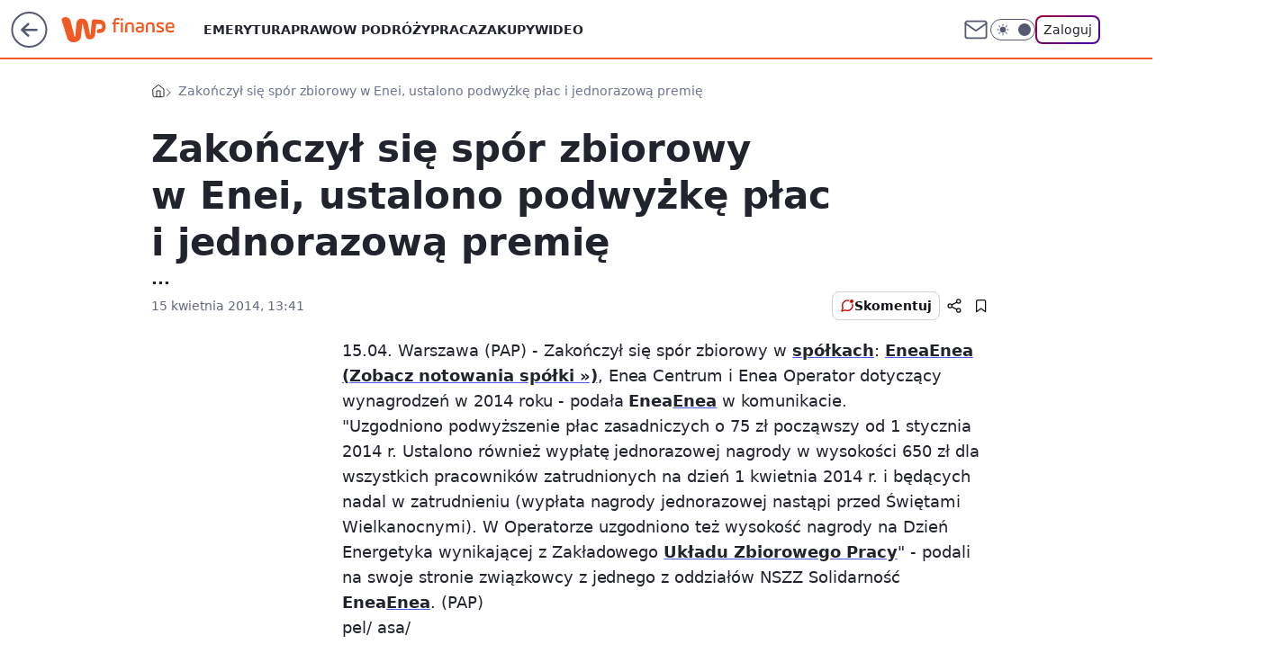

--- FILE ---
content_type: text/html; charset=utf-8
request_url: https://finanse.wp.pl/zakonczyl-sie-spor-zbiorowy-w-enei-ustalono-podwyzke-plac-i-jednorazowa-premie-6116053897209473a
body_size: 21675
content:
<!doctype html><html lang="pl"><head><meta charset="utf-8"><meta name="viewport" content="width=device-width, viewport-fit=cover, initial-scale=1"><meta http-equiv="Cache-Control" content="no-cache"><meta http-equiv="X-UA-Compatible" content="IE=Edge"><meta http-equiv="Expires" content="0"><meta name="logo" content="/staticfiles/logo.png"><script>
		// dot
		var TECH = true;
		var GOFER = true;
		var wp_dot_type = 'click';
		var appVersion = "v1.534.0";
		var wp_dot_addparams = {"bunchID":"235333","canonical":"https://finanse.wp.pl/zakonczyl-sie-spor-zbiorowy-w-enei-ustalono-podwyzke-plac-i-jednorazowa-premie-6116053897209473a","cauthor":"","ccategory":"","cdate":"2014-04-15","cedtype":"","ciab":"IAB13,IAB-v3-63,IAB3","cid":"6116053897209473","corigin":"","cpagemax":1,"cpageno":1,"cplatform":"gofer","crepub":0,"csource":"PAP","csystem":"ncr","ctags":"enea sa,energia,enea,giełda,spółka","ctlength":742,"ctype":"article","cuct":"","cview":"article_nophoto","darkmode":false,"frontendVer":"v1.534.0|20260115","isLogged":false,"svid":"b4b60414-3ac2-49a6-8d0d-e50069e3e5eb"};
		// wpjslib
		var WP = [];
		var wp_sn = "finanse";
		var rekid = "235333";
		var wp_push_notification_on = true;
		var wp_mobile = false;
		var wp_fb_id = "933316406876601";
		var wp_subscription = "";

		var wpStadcp = "0.000";
		var screeningv2 = true;
		var API_DOMAIN = '/';
		var API_STREAM = '/v1/stream';
		var API_GATEWAY = "/graphql";
		var API_HOST_ONE_LOGIN = "https://finanse.wp.pl";
		var WPP_VIDEO_EMBED = null || [];
		if (true) {
			var getPopoverAnchor = async () =>
				document.querySelector('[data-role="onelogin-button"]');
		}
		var wp_push_notification_on = true;
		var wp_onepager = true;
		var asyncNativeQueue = [];
		var wp_consent_logo = "/staticfiles/logo.png";
		var wp_consent_color = 'var(--wp-consent-color)';
		if (true) {
			var wp_pvid = "6048c0b793b1da517041";
		}

		if (false) {
			var wp_pixel_id = "";
		}
		if (true) {
			var onResizeCallback = function (layoutType) {
				window.wp_dot_addparams.layout = layoutType;
			};

			var applicationSize = {};
			if (false) {
				var breakpointNarrow = 0;
			} else {
				var breakpointNarrow = 1280;
			}
			function onResize() {
				applicationSize.innerWidth = window.innerWidth;
				applicationSize.type =
					window.innerWidth >= breakpointNarrow ? 'wide' : 'narrow';
				onResizeCallback(applicationSize.type);
			}
			onResize();
			window.addEventListener('resize', onResize);
		}

		var loadTimoeout = window.setTimeout(function () {
			window.WP.push(function () {
				window.WP.performance.registerMark('WPJStimeout');
				loadScript();
			});
		}, 3000);

		var loadScript = function () {
			window.clearTimeout(loadTimoeout);
			document.body.setAttribute('data-wp-loaded', 'true');
		};
		window.WP.push(function () {
			window.WP.gaf.loadBunch(false, loadScript, true);
			if (true) {
				window.WP.gaf.registerCommercialBreak(2);
			}
		});
		var __INIT_CONFIG__ = {"randvar":"VxHbyMmvgu","randomClasses":{"0":"pdujm","100":"VXYsN","150":"TWVxk","162":"bhuZa","180":"sSIBD","200":"mwNQw","250":"wfMZx","280":"lvQpq","282":"ooWAX","300":"DMSUU","312":"vlwZu","330":"QHvNu","332":"oRNgr","40":"mOglH","50":"nOOKh","60":"byFEm","600":"sqmPc","662":"ekkAz","712":"uLiru","780":"oFOoq","810":"zbPxG","82":"mHPeZ","fullPageScreeningWallpaper":"QSXsh","hasPlaceholderPadding":"veCEA","hasVerticalPlaceholderPadding":"ujJlu","panelPremiumScreeningWallpaper":"ZejPY","placeholderMargin":"RfKxB","screeningContainer":"CxJdx","screeningWallpaper":"lmBiR","screeningWallpaperSecondary":"uMtZo","slot15ScreeningWallpaper":"JYXnE","slot16ScreeningWallpaper":"dYmwa","slot17ScreeningWallpaper":"JRkTq","slot18ScreeningWallpaper":"rgPgm","slot19ScreeningWallpaper":"egtcc","slot38ScreeningWallpaper":"rxGac","slot3ScreeningWallpaper":"cHMtK","slot501ScreeningWallpaper":"KieoF","slot75ScreeningWallpaper":"ybZBT","transparent":"ArxPZ"},"productId":"6105582576841857","isMobile":false,"social":{"facebook":{"accountName":"finansewppl","appId":"803760040111145","pages":["203367529692524"]},"instagram":{"accountName":"money_pl"},"tiktok":{},"giphy":{},"x":{},"youtube":{},"linkedin":{}},"cookieDomain":".wp.pl","isLoggedIn":false,"user":{},"userApi":"/graphql","oneLoginApiHost":"","scriptSrc":"https://finanse.wp.pl/[base64]","isGridEnabled":false,"editorialIcon":{"iconUrl":"","url":"","text":""},"poll":{"id":"","title":"","photo":{"url":"","width":0,"height":0},"pollType":"","question":"","answers":null,"sponsored":false,"logoEnabled":false,"sponsorLogoFile":{"url":"","width":0,"height":0},"sponsorLogoLink":"","buttonText":"","buttonUrl":""},"abTestVariant":"","showExitDiscover":false,"isLanding":false,"scrollLockTimeout":0,"scrollMetricEnabled":false,"survicateSegments":"","isFeed":false,"isSuperApp":false,"oneLoginClientId":"wp-backend","weatherSrc":"","commonHeadSrc":"","userPanelCss":"https://finanse.wp.pl/[base64]","saveForLaterProductID":"5927206335214209","withNewestBottombar":true,"acid":"","withBottomRecommendationsSplit":false,"isCommentsPageAbTest":false};
		window["VxHbyMmvgu"] = function (
			element,
			slot,
			withPlaceholder,
			placeholder,
			options
		) {
			window.WP.push(function () {
				if (withPlaceholder && element.parentNode) {
					window.WP.gaf.registerPlaceholder(
						slot,
						element.parentNode,
						placeholder
					);
					if (true) {
						element.parentNode.style.display = 'none';
					}
				}
				if (false) {
					window.WP.gaf.registerSlot(slot, element, options);
				}
			});
		};
	</script><meta name="gaf" content="blxvpvzc"> <script>!function(e,f){try{if(!document.cookie.match('(^|;)\\s*WPdp=([^;]*)')||/google/i.test(window.navigator.userAgent))return;f.WP=f.WP||[];f.wp_pvid=f.wp_pvid||(function(){var output='';while(output.length<20){output+=Math.random().toString(16).substr(2);output=output.substr(0,20)}return output})(20);var abtest=function(){function e(t){return!(null==t)&&"object"==typeof t&&!Array.isArray(t)&&0<Object.keys(t).length}var t="",r=f.wp_abtest;return e(r)&&(t=Object.entries(r).map(([r,t])=>{if(e(t))return Object.entries(t).map(([t,e])=>r+"|"+t+"|"+e).join(";")}).join(";")),t}();var r,s,c=[["https://finanse","wp","pl/[base64]"]
.join('.'),["pvid="+f.wp_pvid,(s=e.cookie.match(/(^|;)\s*PWA_adbd\s*=\s*([^;]+)/),"PWA_adbd="+(s?s.pop():"2")),location.search.substring(1),(r=e.referrer,r&&"PWAref="+encodeURIComponent(r.replace(/^https?:\/\//,""))),f.wp_sn&&"sn="+f.wp_sn,abtest&&"abtest="+encodeURIComponent(abtest)].filter(Boolean).join("&")].join("/?");e.write('<scr'+'ipt src="'+c+'"><\/scr'+'ipt>')}catch(_){console.error(_)}}(document,window);</script><script id="hb" crossorigin="anonymous" src="https://finanse.wp.pl/[base64]"></script><title>Zakończył się spór zbiorowy w Enei, ustalono podwyżkę płac i jednorazową premię</title><link href="https://finanse.wp.pl/zakonczyl-sie-spor-zbiorowy-w-enei-ustalono-podwyzke-plac-i-jednorazowa-premie-6116053897209473a" rel="canonical"><meta name="description" content="..."> <meta name="author" content="Grupa Wirtualna Polska"><meta name="robots" content="max-image-preview:large"><meta property="og:type" content="article"><meta property="og:title" content="Zakończył się spór zbiorowy w Enei, ustalono podwyżkę płac i jednorazową premię"><meta property="og:description" content="..."><meta property="og:url" content="https://finanse.wp.pl/zakonczyl-sie-spor-zbiorowy-w-enei-ustalono-podwyzke-plac-i-jednorazowa-premie-6116053897209473a"><meta property="og:site_name" content="WP Finanse"><meta property="og:locale" content="pl_PL"><meta property="og:article:tag" content="enea sa"><meta property="og:article:tag" content="energia"><meta property="og:article:tag" content="enea"><meta property="og:article:tag" content="giełda"><meta property="og:article:tag" content="spółka"><meta property="og:image" content="https://finanse.wp.pl/d2lkZS5wS1MNCSxgGgxGR05ReHxGAwVGBQg8OlkSFx0YAjY2GAANVglFKj1SVRk">  <meta property="og:image:type" content="image/png"><meta property="article:published_time" content="2014-04-15T11:41:00.000Z"> <meta property="article:modified_time" content="2014-04-15T14:04:38.000Z"><meta name="twitter:card" content="summary_large_image"><meta name="twitter:description" content="..."><meta name="twitter:image" content="https://finanse.wp.pl/d2lkZS5wS1MNCSxgGgxGR05ReHxGAwVGBQg8OlkSFx0YAjY2GAANVglFKj1SVRk"><meta name="fb:app_id" content="803760040111145"><meta name="fb:pages" content="203367529692524"><link rel="alternate" type="application/rss+xml" href="/rss/aktualnosci" title="Aktualności"><script id="wpjslib6" type="module" src="https://finanse.wp.pl/[base64]" async="" crossorigin="anonymous"></script><script type="module" src="https://finanse.wp.pl/[base64]" crossorigin="anonymous"></script><script type="module" src="https://finanse.wp.pl/[base64]" crossorigin="anonymous"></script><link rel="apple-touch-icon" href="/staticfiles/icons/icon.png"><link rel="stylesheet" href="https://finanse.wp.pl/[base64]"><link rel="stylesheet" href="https://finanse.wp.pl/[base64]"><link rel="stylesheet" href="https://finanse.wp.pl/[base64]"><link rel="stylesheet" href="https://finanse.wp.pl/[base64]"><meta name="breakpoints" content="629, 1139, 1365"><meta name="content-width" content="device-width, 630, 980, 1280"><link rel="manifest" href="/site.webmanifest"><meta name="mobile-web-app-capable" content="yes"><meta name="apple-mobile-web-app-capable" content="yes"><meta name="apple-mobile-web-app-status-bar-style" content="black-translucent"><meta name="theme-color" content="var(--color-brand)"><style>.VxHbyMmvgu{background-color:var(--color-neutral-25);position:relative;width:100%;min-height:200px;}.dark .VxHbyMmvgu{background-color:var(--color-neutral-850);}.veCEA .VxHbyMmvgu{padding: 18px 16px 10px;}.ArxPZ{background-color:transparent;}.dark .ArxPZ{background-color:transparent;}.ujJlu{padding: 15px 0;}.RfKxB{margin:var(--wp-placeholder-margin);}.VXYsN{min-height:100px;}.bhuZa{min-height:162px;}.lvQpq{min-height:280px;}.uLiru{min-height:712px;}.ooWAX{min-height:282px;}.nOOKh{min-height:50px;}.byFEm{min-height:60px;}.TWVxk{min-height:150px;}.mHPeZ{min-height:82px;}.pdujm{min-height:0px;}.sSIBD{min-height:180px;}.ekkAz{min-height:662px;}.mwNQw{min-height:200px;}.DMSUU{min-height:300px;}.oFOoq{min-height:780px;}.oRNgr{min-height:332px;}.wfMZx{min-height:250px;}.vlwZu{min-height:312px;}.QHvNu{min-height:330px;}.sqmPc{min-height:600px;}.zbPxG{min-height:810px;}.mOglH{min-height:40px;}</style><script>
        WP.push(function() {
            var sc = [{"src":"//applets.ebxcdn.com/ebx.js","id":"ebx"}];
            WP.gdpr.runAfterConsent(function() {
              sc.forEach(function(d){
                    window.WP.getScript(d)
                })
             });
        });
    </script></head><body class=""><meta itemprop="name" content="WP Finanse"><div><div class="h-0"></div><script>(function(){var sc=document.currentScript;window[window.__INIT_CONFIG__.randvar](sc.previousElementSibling,6,false,{},{
    setNative: (dataNative, onViewCallback) => {
    window.asyncNativeQueue.push({
      action:"onPanelPremium",
      payload: { 
        screeningWallpaperClassName: "uMtZo", 
        dataNative: dataNative,
        onViewCallback: onViewCallback,
        
      }
})}});})()</script></div><div class="h-0"></div><script>(function(){var sc=document.currentScript;window[window.__INIT_CONFIG__.randvar](sc.previousElementSibling,10,false,{},undefined);})()</script> <div class="h-0"></div><script>(function(){var sc=document.currentScript;window[window.__INIT_CONFIG__.randvar](sc.previousElementSibling,89,false,{},undefined);})()</script> <div class="blxvpvzch"></div><div class="sticky top-0 w-full z-300"><header data-st-area="header" id="service-header" class="bg-[--color-header-bg] h-[4.125rem] relative select-none w-full"><div class="max-w-[980px] pl-3 xl:max-w-[1280px] h-full w-full flex items-center mx-auto relative"><input class="peer hidden" id="menu-toggle-button" type="checkbox" autocomplete="off"><div class="hidden peer-checked:block"><div class="wp-header-menu"><div class="wp-link-column"><ul class="wp-link-list"><li><a class="wp-link px-4 py-3 block" href="https://finanse.wp.pl/tag/emerytura">Emerytura</a></li><li><a class="wp-link px-4 py-3 block" href="https://finanse.wp.pl/tag/podatki">Prawo</a></li><li><a class="wp-link px-4 py-3 block" href="https://finanse.wp.pl/tag/turystyka">W podróży</a></li><li><a class="wp-link px-4 py-3 block" href="https://finanse.wp.pl/tag/praca">Praca</a></li><li><a class="wp-link px-4 py-3 block" href="https://finanse.wp.pl/tag/zakupy">Zakupy</a></li><li><a class="wp-link px-4 py-3 block" href="https://finanse.wp.pl/tag/wideo">Wideo</a></li></ul><div class="wp-social-box"><span>Obserwuj nas na:</span><div><a class="cHJldmVudENC" href="https://www.facebook.com/finansewppl"><svg xmlns="http://www.w3.org/2000/svg" fill="none" viewBox="0 0 24 24"><path stroke="currentColor" stroke-linecap="round" stroke-linejoin="round" stroke-width="1.5" d="M18 2.941h-3a5 5 0 0 0-5 5v3H7v4h3v8h4v-8h3l1-4h-4v-3a1 1 0 0 1 1-1h3z"></path></svg></a> <a class="cHJldmVudENC" href="https://www.instagram.com/money_pl"><svg xmlns="http://www.w3.org/2000/svg" fill="none" viewBox="0 0 24 24"><path stroke="currentColor" stroke-linecap="round" stroke-linejoin="round" stroke-width="1.5" d="M17 2.941H7a5 5 0 0 0-5 5v10a5 5 0 0 0 5 5h10a5 5 0 0 0 5-5v-10a5 5 0 0 0-5-5"></path><path stroke="currentColor" stroke-linecap="round" stroke-linejoin="round" stroke-width="1.5" d="M16 12.311a4 4 0 1 1-7.914 1.174A4 4 0 0 1 16 12.31Zm1.5-4.87h.01"></path></svg></a> </div></div></div><input class="peer hidden" id="wp-menu-link-none" name="wp-menu-links" type="radio" autocomplete="off" checked="checked"><div class="wp-teaser-column translate-x-[248px] peer-checked:translate-x-0"><div class="wp-header-menu-subtitle">Popularne w serwisie <span class="uppercase">Finanse</span>:</div><div class="wp-teaser-grid"><a href="https://finanse.wp.pl/przebadali-kawy-zwycieska-marke-mozna-kupic-w-polsce-7242264615097985a" title="Przebadali kawy. Zwycięską markę można kupić w Polsce"><div class="wp-img-placeholder"><img src="https://v.wpimg.pl/YWJkNmQ4djYrCThefk97I2hRbAQ4FnV1P0l0T34HaGMyWnlbflIwOy8ZKx0-Gj4lPxsvGiEaKTtlCj4EfkJoeC4CPR09VSB4LwYsCDUbPTMpCHZVZVV0MXMPKkBlDTwyZwl9CWQZa24uUy8PNQI9b38ObBA" loading="lazy" class="wp-img" alt="Przebadali kawy. Zwycięską markę można kupić w Polsce"></div><span class="wp-teaser-title">Przebadali kawy. Zwycięską markę można kupić w Polsce</span> <span class="wp-teaser-author">Maria Glinka</span></a><a href="https://finanse.wp.pl/tyle-w-2026-r-kosztuja-paczki-u-corki-magdy-gessler-ceny-znow-w-gore-7241214146972160a" title="Tyle w 2026 r. kosztują pączki u córki Magdy Gessler. Ceny znów w górę"><div class="wp-img-placeholder"><img src="https://v.wpimg.pl/ZDA0MjUydSUgUjtZegJ4MGMKbwM8W3ZmNBJ3SHpKa3A5AXpceh8zKCRCKBo6Vz02NEAsHSVXKihuUT0Deg9rayVZPho5GCNrJF0vDzFWOXJ2BnwMbB13fHZSLkdhGDlxbFF_WTRUP3B5ASlaYUtvdncJbxc" loading="lazy" class="wp-img" alt="Tyle w 2026 r. kosztują pączki u córki Magdy Gessler. Ceny znów w górę"></div><span class="wp-teaser-title">Tyle w 2026 r. kosztują pączki u córki Magdy Gessler. Ceny znów w górę</span> <span class="wp-teaser-author">Paulina Master</span></a><a href="https://finanse.wp.pl/zus-zwraca-pieniadze-po-zmarlych-zajmuje-to-10-minut-7241222611155936a" title="ZUS zwraca pieniądze po zmarłych. &#34;Zajmuje to 10 minut&#34;"><div class="wp-img-placeholder"><img src="https://v.wpimg.pl/MzlkODVlYhsNCTl3eRdvDk5RbS0_TmFYGUl1ZnlffE4UWnhyeQokFgkZKjQ5QioIGRsuMyZCPRZDCj8teRp8VQgCPDQ6DTRVCQYtITJDKRlcXS5zN15gGFVYe2liDikeQVJ5JmdBeEtbW3x9MlR4Hw9cbTk" loading="lazy" class="wp-img" alt="ZUS zwraca pieniądze po zmarłych. &#34;Zajmuje to 10 minut&#34;"></div><span class="wp-teaser-title">ZUS zwraca pieniądze po zmarłych. &#34;Zajmuje to 10 minut&#34;</span> <span class="wp-teaser-author">Adam Sieńko</span></a><a href="https://finanse.wp.pl/mieszkancy-sa-wsciekli-na-rydzyka-oplaty-na-osiedlu-w-gore-7241847441968096a" title="Mieszkańcy są wściekli na Rydzyka. Opłaty na osiedlu w górę"><div class="wp-img-placeholder"><img src="https://v.wpimg.pl/MzZkNDcyYhs7CTh3TAJvDnhRbC0KW2FYL0l0ZkxKfE4iWnlyTB8kFj8ZKzQMVyoILxsvMxNXPRZ1Cj4tTA98VT4CPTQPGDRVPwYsIQdWfUNsWyt0AUlgQm5afmlXHX9Od1N7d1dUfh4-XH1yB016SDxTbDk" loading="lazy" class="wp-img" alt="Mieszkańcy są wściekli na Rydzyka. Opłaty na osiedlu w górę"></div><span class="wp-teaser-title">Mieszkańcy są wściekli na Rydzyka. Opłaty na osiedlu w górę</span> <span class="wp-teaser-author">Maria Glinka</span></a><a href="https://finanse.wp.pl/zarobki-kierowcow-smieciarek-oto-ile-dostaja-na-reke-7242578036922497a" title="Zarobki kierowców śmieciarek. Oto ile dostają &#34;na rękę&#34;"><div class="wp-img-placeholder"><img src="https://v.wpimg.pl/YTI2OTNmdjUoUDlnYRZ7IGsIbT0nT3V2PBB1dmFeaGAxA3hiYQswOCxAKiQhQz4mPEIuIz5DKThmUz89YRtoey1bPCQiDCB7LF8tMSpCbmN-BSphLF90ZH4Ld3l6WG03ZAotZy1APW0vAC5meFRqMi1UbSk" loading="lazy" class="wp-img" alt="Zarobki kierowców śmieciarek. Oto ile dostają &#34;na rękę&#34;"></div><span class="wp-teaser-title">Zarobki kierowców śmieciarek. Oto ile dostają &#34;na rękę&#34;</span> <span class="wp-teaser-author">Michał Krawiel</span></a><a href="https://finanse.wp.pl/oto-najwiekszy-pozeracz-pradu-w-domu-maja-go-miliony-polakow-7240485528811137a" title="Oto największy pożeracz prądu w domu. Mają go miliony Polaków"><div class="wp-img-placeholder"><img src="https://v.wpimg.pl/OGQ0ZmQ5YCYwUixefk5tM3MKeAQ4F2NlJBJgT34GfnMpAW1bflMmKzRCPx0-Gyg1JEA7GiEbPyt-USoEfkN-aDVZKR09VDZoNF04CDUaeX8yUjhaY1Rif2RUOEBlA310fAk5WGEYd3BnU2IJZVMrfmgHeBA" loading="lazy" class="wp-img" alt="Oto największy pożeracz prądu w domu. Mają go miliony Polaków"></div><span class="wp-teaser-title">Oto największy pożeracz prądu w domu. Mają go miliony Polaków</span> <span class="wp-teaser-author">Maria Glinka</span></a></div></div></div><div class="wp-header-menu-layer"></div></div><div class="header-back-button-container"><div id="wp-sg-back-button" class="back-button-container wp-back-sg" data-st-area="goToSG"><a href="/"><svg class="back-button-icon" xmlns="http://www.w3.org/2000/svg" width="41" height="40" fill="none"><circle cx="20.447" cy="20" r="19" fill="transparent" stroke="currentColor" stroke-width="2"></circle> <path fill="currentColor" d="m18.5 12.682-.166.133-6.855 6.472a1 1 0 0 0-.089.099l.117-.126q-.087.082-.155.175l-.103.167-.075.179q-.06.178-.06.374l.016.193.053.208.08.178.103.16.115.131 6.853 6.47a1.4 1.4 0 0 0 1.897 0 1.213 1.213 0 0 0 .141-1.634l-.14-.157-4.537-4.283H28.44c.741 0 1.342-.566 1.342-1.266 0-.635-.496-1.162-1.143-1.252l-.199-.014-12.744-.001 4.536-4.281c.472-.445.519-1.14.141-1.634l-.14-.158a1.4 1.4 0 0 0-1.55-.237z"></path></svg></a></div><a href="/" class="cHJldmVudENC z-0" title="WP Finanse" id="service_logo"><svg class="text-[--color-logo] max-w-[--logo-width] h-[--logo-height] align-middle mr-8"><use href="/staticfiles/siteLogoDesktop.svg#root"></use></svg></a> <a href="https://www.wp.pl" title="Wirtualna Polska" class="absolute top-0 left-0 h-[32px] w-[55px] sm:h-[36px] sm:w-[60px]"></a></div><ul class="flex text-sm/[1.3125rem] gap-8  xl:flex hidden"><li class="flex items-center group relative"><a class="whitespace-nowrap group uppercase no-underline font-semibold hover:underline text-[--color-header-text] cHJldmVudENC" href="https://finanse.wp.pl/tag/emerytura">Emerytura</a> </li><li class="flex items-center group relative"><a class="whitespace-nowrap group uppercase no-underline font-semibold hover:underline text-[--color-header-text] cHJldmVudENC" href="https://finanse.wp.pl/tag/podatki">Prawo</a> </li><li class="flex items-center group relative"><a class="whitespace-nowrap group uppercase no-underline font-semibold hover:underline text-[--color-header-text] cHJldmVudENC" href="https://finanse.wp.pl/tag/turystyka">W podróży</a> </li><li class="flex items-center group relative"><a class="whitespace-nowrap group uppercase no-underline font-semibold hover:underline text-[--color-header-text] cHJldmVudENC" href="https://finanse.wp.pl/tag/praca">Praca</a> </li><li class="flex items-center group relative"><a class="whitespace-nowrap group uppercase no-underline font-semibold hover:underline text-[--color-header-text] cHJldmVudENC" href="https://finanse.wp.pl/tag/zakupy">Zakupy</a> </li><li class="flex items-center group relative"><a class="whitespace-nowrap group uppercase no-underline font-semibold hover:underline text-[--color-header-text] cHJldmVudENC" href="https://finanse.wp.pl/tag/wideo">Wideo</a> </li></ul><div class="group mr-0 xl:ml-[3.5rem] flex flex-1 items-center justify-end"><div class="h-8 text-[--icon-light] flex items-center gap-4"><a id="wp-poczta-link" href="https://poczta.wp.pl/login/login.html" class="text-[--color-header-icon-light] block size-8 cHJldmVudENC"><svg viewBox="0 0 32 32" fill="none" xmlns="http://www.w3.org/2000/svg"><path d="M6.65944 6.65918H25.3412C26.6256 6.65918 27.6764 7.71003 27.6764 8.9944V23.0057C27.6764 24.2901 26.6256 25.3409 25.3412 25.3409H6.65944C5.37507 25.3409 4.32422 24.2901 4.32422 23.0057V8.9944C4.32422 7.71003 5.37507 6.65918 6.65944 6.65918Z" stroke="currentColor" stroke-width="1.8" stroke-linecap="round" stroke-linejoin="round"></path> <path d="M27.6764 8.99438L16.0003 17.1677L4.32422 8.99438" stroke="currentColor" stroke-width="1.8" stroke-linecap="round" stroke-linejoin="round"></path></svg></a><input type="checkbox" class="hidden" id="darkModeCheckbox"> <label class="wp-darkmode-toggle" for="darkModeCheckbox" aria-label="Włącz tryb ciemny"><div class="toggle-container"><div class="toggle-icon-dark"><svg viewBox="0 0 16 16" class="icon-moon" fill="currentColor" xmlns="http://www.w3.org/2000/svg"><path d="M15.293 11.293C13.8115 11.9631 12.161 12.1659 10.5614 11.8743C8.96175 11.5827 7.48895 10.8106 6.33919 9.66085C5.18944 8.5111 4.41734 7.0383 4.12574 5.43866C3.83415 3.83903 4.03691 2.18852 4.70701 0.707031C3.52758 1.24004 2.49505 2.05123 1.69802 3.07099C0.900987 4.09075 0.363244 5.28865 0.130924 6.56192C-0.101395 7.83518 -0.0213565 9.1458 0.364174 10.3813C0.749705 11.6169 1.42922 12.7404 2.34442 13.6556C3.25961 14.5708 4.38318 15.2503 5.61871 15.6359C6.85424 16.0214 8.16486 16.1014 9.43813 15.8691C10.7114 15.6368 11.9093 15.0991 12.9291 14.302C13.9488 13.505 14.76 12.4725 15.293 11.293V11.293Z"></path></svg></div><div class="toggle-icon-light"><svg fill="currentColor" class="icon-sun" xmlns="http://www.w3.org/2000/svg" viewBox="0 0 30 30"><path d="M 14.984375 0.98632812 A 1.0001 1.0001 0 0 0 14 2 L 14 5 A 1.0001 1.0001 0 1 0 16 5 L 16 2 A 1.0001 1.0001 0 0 0 14.984375 0.98632812 z M 5.796875 4.7988281 A 1.0001 1.0001 0 0 0 5.1015625 6.515625 L 7.2226562 8.6367188 A 1.0001 1.0001 0 1 0 8.6367188 7.2226562 L 6.515625 5.1015625 A 1.0001 1.0001 0 0 0 5.796875 4.7988281 z M 24.171875 4.7988281 A 1.0001 1.0001 0 0 0 23.484375 5.1015625 L 21.363281 7.2226562 A 1.0001 1.0001 0 1 0 22.777344 8.6367188 L 24.898438 6.515625 A 1.0001 1.0001 0 0 0 24.171875 4.7988281 z M 15 8 A 7 7 0 0 0 8 15 A 7 7 0 0 0 15 22 A 7 7 0 0 0 22 15 A 7 7 0 0 0 15 8 z M 2 14 A 1.0001 1.0001 0 1 0 2 16 L 5 16 A 1.0001 1.0001 0 1 0 5 14 L 2 14 z M 25 14 A 1.0001 1.0001 0 1 0 25 16 L 28 16 A 1.0001 1.0001 0 1 0 28 14 L 25 14 z M 7.9101562 21.060547 A 1.0001 1.0001 0 0 0 7.2226562 21.363281 L 5.1015625 23.484375 A 1.0001 1.0001 0 1 0 6.515625 24.898438 L 8.6367188 22.777344 A 1.0001 1.0001 0 0 0 7.9101562 21.060547 z M 22.060547 21.060547 A 1.0001 1.0001 0 0 0 21.363281 22.777344 L 23.484375 24.898438 A 1.0001 1.0001 0 1 0 24.898438 23.484375 L 22.777344 21.363281 A 1.0001 1.0001 0 0 0 22.060547 21.060547 z M 14.984375 23.986328 A 1.0001 1.0001 0 0 0 14 25 L 14 28 A 1.0001 1.0001 0 1 0 16 28 L 16 25 A 1.0001 1.0001 0 0 0 14.984375 23.986328 z"></path></svg></div></div><div class="toggle-icon-circle"></div></label><div class="relative"><form action="/auth/v1/sso/auth" data-role="onelogin-button" method="get" id="wp-login-form"><input type="hidden" name="continue_url" value="https://finanse.wp.pl/zakonczyl-sie-spor-zbiorowy-w-enei-ustalono-podwyzke-plac-i-jednorazowa-premie-6116053897209473a"> <button type="submit" class="wp-login-button">Zaloguj</button></form></div></div><div class="ml-[0.25rem] w-[3.375rem] flex items-center justify-center"><label role="button" for="menu-toggle-button" tab-index="0" aria-label="Menu" class="cursor-pointer flex items-center justify-center size-8 text-[--color-header-icon-light]"><div class="hidden peer-checked:group-[]:flex absolute top-0 right-0 w-[3.375rem] h-[4.4375rem] bg-white dark:bg-[--color-neutral-800] z-1 items-center justify-center rounded-t-2xl peer-checked:group-[]:text-[--icon-dark]"><svg xmlns="http://www.w3.org/2000/svg" width="32" height="32" viewBox="0 0 32 32" fill="none"><path d="M24 8 8 24M8 8l16 16" stroke="currentColor" stroke-width="1.8" stroke-linecap="round" stroke-linejoin="round"></path></svg></div><div class="flex peer-checked:group-[]:hidden h-8 w-8"><svg xmlns="http://www.w3.org/2000/svg" viewBox="0 0 32 32" fill="none"><path d="M5 19h22M5 13h22M5 7h22M5 25h22" stroke="currentColor" stroke-width="1.8" stroke-linecap="round" stroke-linejoin="round"></path></svg></div></label></div></div></div><hr class="absolute bottom-0 left-0 m-0 h-px w-full border-t border-solid border-[--color-brand]"><div id="user-panel-v2-root" class="absolute z-[9999] right-0 empty:hidden"></div></header> </div> <div class="relative flex w-full flex-col items-center" data-testid="screening-main"><div class="lmBiR"><div class="absolute inset-0"></div></div><div class="w-full py-2 has-[div>div:not(:empty)]:p-0"><div class="CxJdx"></div></div><div class="flex w-full flex-col items-center"><div class="uMtZo relative w-full"><div class="absolute inset-x-0 top-0"></div></div><div class="relative w-auto"><main class="wp-main-article" style="--nav-header-height: 90px;"><div class="wp-billboard col-span-2 [--wp-placeholder-margin:0_0_20px_0]"><div class="VxHbyMmvgu RfKxB DMSUU"><img role="presentation" class="absolute left-1/2 top-1/2 max-h-[80%] max-w-[100px] -translate-x-1/2 -translate-y-1/2" src="https://v.wpimg.pl/ZXJfd3AudTkrBBIAbg54LGhcRlAxHQUrPgJGH2MAeGJoSQ1eIBI_K2UHAEVuBTY5KQMMXC0RPyoVERQdMgM9ejc" loading="lazy" decoding="async"><div class="h-0"></div><script>(function(){var sc=document.currentScript;window[window.__INIT_CONFIG__.randvar](sc.previousElementSibling,3,true,{"fixed":true},{
    setNative: (dataNative, onViewCallback) => {
    window.asyncNativeQueue.push({
      action: "onAlternativeScreening",
      payload:{ 
            screeningWallpaperClassName: "lmBiR", 
            alternativeContainerClassName: "CxJdx", 
            slotNumber: 3,
            dataNative: dataNative,
            onViewCallback: onViewCallback
    }})}});})()</script></div></div><div class="breadcrumbs-wrapper"><ul class="breadcrumbs" itemscope itemtype="https://schema.org/BreadcrumbList"><li class="breadcrumbs-item breadcrumbs-home" itemprop="itemListElement" itemscope itemtype="https://schema.org/ListItem"><a class="breadcrumbs-item-link" href="https://finanse.wp.pl" title="WP Finanse" itemprop="item"><svg xmlns="http://www.w3.org/2000/svg" fill="none" viewBox="0 0 16 16" class="HVbn"><path stroke="currentColor" stroke-linecap="round" stroke-linejoin="round" d="m2 6 6-4.666L14 6v7.334a1.333 1.333 0 0 1-1.333 1.333H3.333A1.333 1.333 0 0 1 2 13.334z"></path><path stroke="currentColor" stroke-linecap="round" stroke-linejoin="round" d="M6 14.667V8h4v6.667"></path></svg><span class="hidden" itemprop="name">WP Finanse</span></a><meta itemprop="position" content="1"></li><li class="breadcrumbs-item breadcrumbs-material" itemprop="itemListElement" itemscope itemtype="https://schema.org/ListItem"><span itemprop="name">Zakończył się spór zbiorowy w Enei, ustalono podwyżkę płac i jednorazową premię</span><meta itemprop="position" content="2"></li></ul></div><article data-st-area="article-article"><div class="my-5 grid w-full gap-x-4 xl:min-h-[600px] grid-cols-[minmax(0,1fr)_304px] xl:grid-cols-[196px_724px_304px] grid-rows-[auto_1fr] gofer-article-desktop-main-grid"><div class="grid-area-header xl:col-span-2 xl:row-span-1"><div class="flex mb-5"><div class="article-header flex-auto"><div><h1>Zakończył się spór zbiorowy w Enei, ustalono podwyżkę płac i jednorazową premię </h1></div><div class="article-lead x-tts"><p>...</p></div><div class="info-container"><div class="flex flex-wrap gap-2 items-center"><div class="info-avatar"><svg viewBox="0 0 46 46" fill="none" stroke="currentColor" xmlns="http://www.w3.org/2000/svg"><circle cx="23" cy="23" r="22.5" fill="none" stroke-width="0"></circle> <path d="M13 32v-2a5 5 0 0 1 5-5h10a5 5 0 0 1 5 5v2m-5-16a5 5 0 1 1-10 0 5 5 0 0 1 10 0Z" stroke-width="2" stroke-linecap="round"></path></svg></div><div><div class="flex flex-wrap text-base font-bold "></div><time class="wp-article-content-date" datetime="2014-04-15T11:41:00.000Z">15 kwietnia 2014, 13:41</time></div></div><div class="flex justify-between sm:justify-end gap-4 relative"><button class="wp-article-action comments top" data-vab-container="social_tools" data-vab-box="comments_button" data-vab-position="top" data-vab-index="2" data-location="/zakonczyl-sie-spor-zbiorowy-w-enei-ustalono-podwyzke-plac-i-jednorazowa-premie-6116053897209473a/komentarze?utm_medium=button_top&amp;utm_source=comments"><div class="flex items-center justify-center relative"><div class="wp-comment-dot"></div><svg xmlns="http://www.w3.org/2000/svg" width="16" height="16" fill="none"><path stroke="currentColor" stroke-linecap="round" stroke-linejoin="round" stroke-width="1.3" d="M14 7.6667a5.59 5.59 0 0 1-.6 2.5333 5.666 5.666 0 0 1-5.0667 3.1334 5.59 5.59 0 0 1-2.5333-.6L2 14l1.2667-3.8a5.586 5.586 0 0 1-.6-2.5333A5.667 5.667 0 0 1 5.8 2.6 5.59 5.59 0 0 1 8.3333 2h.3334A5.6535 5.6535 0 0 1 14 7.3334z"></path></svg></div>Skomentuj</button><div class="wp-article-action-button-container"><button id="wp-article-share-button" class="wp-article-action" type="button" data-vab-container="social_tools" data-vab-position="top" data-vab-box="share" data-vab-index="1"><svg xmlns="http://www.w3.org/2000/svg" width="16" height="16" fill="none"><g stroke="currentColor" stroke-linecap="round" stroke-linejoin="round" stroke-width="1.3" clip-path="url(#clip0_1847_293)"><path d="M12.714 5.0953c1.1834 0 2.1427-.9594 2.1427-2.1428S13.8974.8098 12.714.8098s-2.1427.9593-2.1427 2.1427.9593 2.1428 2.1427 2.1428M3.2863 10.2024c1.1834 0 2.1427-.9593 2.1427-2.1427S4.4697 5.917 3.2863 5.917s-2.1427.9593-2.1427 2.1427.9593 2.1427 2.1427 2.1427M12.714 15.1902c1.1834 0 2.1427-.9593 2.1427-2.1427s-.9593-2.1427-2.1427-2.1427-2.1427.9593-2.1427 2.1427.9593 2.1427 2.1427 2.1427M5.4287 9.3455l5.1425 2.5712M10.5712 4.2029 5.4287 6.774"></path></g> <defs><clipPath id="clip0_1847_293"><path fill="currentColor" d="M0 0h16v16H0z"></path></clipPath></defs></svg></button><div id="wp-article-share-menu" class="wp-article-share-menu"><button id="share-x" class="wp-article-share-option" data-vab-container="social_tools" data-vab-position="top" data-vab-box="share_twitter" data-vab-index="3"><span class="wp-article-share-icon"><svg xmlns="http://www.w3.org/2000/svg" fill="currentColor" viewBox="0 0 1200 1227"><path d="M714.163 519.284 1160.89 0h-105.86L667.137 450.887 357.328 0H0l468.492 681.821L0 1226.37h105.866l409.625-476.152 327.181 476.152H1200L714.137 519.284zM569.165 687.828l-47.468-67.894-377.686-540.24h162.604l304.797 435.991 47.468 67.894 396.2 566.721H892.476L569.165 687.854z"></path></svg></span> <span>Udostępnij na X</span></button> <button id="share-facebook" class="wp-article-share-option" data-vab-container="social_tools" data-vab-position="top" data-vab-box="share_facebook" data-vab-index="4"><span class="wp-article-share-icon"><svg xmlns="http://www.w3.org/2000/svg" fill="none" viewBox="0 0 24 24"><path stroke="currentColor" stroke-linecap="round" stroke-linejoin="round" stroke-width="1.5" d="M18 2.941h-3a5 5 0 0 0-5 5v3H7v4h3v8h4v-8h3l1-4h-4v-3a1 1 0 0 1 1-1h3z"></path></svg></span> <span>Udostępnij na Facebooku</span></button></div><button id="wp-article-save-button" type="button" class="group wp-article-action disabled:cursor-not-allowed" data-save-id="6116053897209473" data-save-type="ARTICLE" data-save-image="" data-save-url="https://finanse.wp.pl/zakonczyl-sie-spor-zbiorowy-w-enei-ustalono-podwyzke-plac-i-jednorazowa-premie-6116053897209473a" data-save-title="Zakończył się spór zbiorowy w Enei, ustalono podwyżkę płac i jednorazową premię" data-saved="false" data-vab-container="social_tools" data-vab-box="save_button" data-vab-position="top" data-vab-index="0"><svg xmlns="http://www.w3.org/2000/svg" width="12" height="15" fill="none"><path stroke="currentColor" stroke-linecap="round" stroke-linejoin="round" stroke-width="1.3" d="m10.6499 13.65-5-3.6111-5 3.6111V2.0945c0-.3831.1505-.7505.4184-1.0214A1.42 1.42 0 0 1 2.0785.65h7.1428c.379 0 .7423.1521 1.0102.423s.4184.6383.4184 1.0214z"></path></svg></button></div></div></div></div></div></div><aside class="grid-area-right relative flex max-w-[304px] flex-none flex-col gap-5" role="complementary"><div class="relative ml-4 flex w-[304px] shrink-0 flex-col flex-nowrap min-h-[800px]"> <div class="mt-3 w-full [--wp-placeholder-margin:0_0_24px_0]"><div class="VxHbyMmvgu RfKxB nOOKh ArxPZ"><div class="h-0"></div><script>(function(){var sc=document.currentScript;window[window.__INIT_CONFIG__.randvar](sc.previousElementSibling,67,true,{"fixed":true,"top":90},undefined);})()</script></div></div><div class="sticky top-[--nav-header-height] w-full"><div class="VxHbyMmvgu sqmPc ArxPZ"><div class="h-0"></div><script>(function(){var sc=document.currentScript;window[window.__INIT_CONFIG__.randvar](sc.previousElementSibling,36,true,{"fixed":true,"sticky":true,"top":90},undefined);})()</script></div></div></div><div id="article-right-rail"><div class="rail-container"><div class="sticky top-[--nav-header-height] w-full"><div class="VxHbyMmvgu sqmPc ArxPZ"><div class="h-0"></div><script>(function(){var sc=document.currentScript;window[window.__INIT_CONFIG__.randvar](sc.previousElementSibling,37,true,{"fixed":true,"sticky":true,"top":90},undefined);})()</script></div></div></div></div><div class="flex-none"><div class="VxHbyMmvgu sqmPc ArxPZ"><div class="h-0"></div><script>(function(){var sc=document.currentScript;window[window.__INIT_CONFIG__.randvar](sc.previousElementSibling,35,true,{"fixed":true,"sticky":true,"top":90},undefined);})()</script></div></div></aside><aside class="grid-area-left hidden xl:flex relative flex-none flex-col flex-nowrap row-span-3" role="complementary"><div class="sticky top-[90px] xl:block xl:-mt-1" id="article-left-rail"></div></aside><div id="article-content" class="grid-area-content flex flex-auto flex-col"><div class="mb-4 flex flex-col gap-6"> <div class="wp-content-text-raw x-tts" data-uxc="paragraph1" data-cpidx="0"><p>15.04. Warszawa (PAP) - Zakończył się spór zbiorowy w <a href="https://msp.money.pl/wiadomosci/poradniki/artykul/spolki-8211;-rodzaje-wady-i-zalety,135,0,2415751.html">spółkach</a>: <strong><a href="http://finanse.wp.pl/isin,PLENEA000013,notowania-podsumowanie.html"></a><a href="https://finanse.wp.pl/enea-6174895040403073c">Enea</a></strong><a href="http://finanse.wp.pl/isin,PLENEA000013,notowania-podsumowanie.html">Enea (Zobacz notowania spółki »)</a>, Enea Centrum i Enea Operator dotyczący wynagrodzeń w 2014 roku - podała <strong><a href="http://finanse.wp.pl/isin,PLENEA000013,notowania-podsumowanie.html"></a>Enea</strong><a href="http://finanse.wp.pl/isin,PLENEA000013,notowania-podsumowanie.html">Enea</a> w komunikacie.</p></div> <div class="wp-content-text-raw x-tts" data-cpidx="1"><p>"Uzgodniono podwyższenie płac zasadniczych o 75 zł począwszy od 1 stycznia 2014 r. Ustalono również wypłatę jednorazowej nagrody w wysokości 650 zł dla wszystkich pracowników zatrudnionych na dzień 1 kwietnia 2014 r. i będących nadal w zatrudnieniu (wypłata nagrody jednorazowej nastąpi przed Świętami Wielkanocnymi). W Operatorze uzgodniono też wysokość nagrody na Dzień Energetyka wynikającej z Zakładowego <a href="https://msp.money.pl/wiadomosci/uklad-zbiorowy-pracy-na-czym-polega-6337359513274497a.html">Układu Zbiorowego Pracy</a>" - podali na swoje stronie związkowcy z jednego z oddziałów NSZZ Solidarność <strong><a href="http://finanse.wp.pl/isin,PLENEA000013,notowania-podsumowanie.html"></a>Enea</strong><a href="http://finanse.wp.pl/isin,PLENEA000013,notowania-podsumowanie.html">Enea</a>. (PAP)</p></div> <div class="wp-content-text-raw x-tts" data-cpidx="2"><p>pel/ asa/</p></div></div><div class="flex gap-4 flex-col" data-uxc="end_text"><div class="wp-article-source -mx-4 sm:mx-0 rounded-none sm:rounded"><span class="my-2">Źródło artykułu:</span> <img src="https://v.wpimg.pl/ZmJmYjNldQwrDy9ZYRd4GWhXewMnTnZPP09jSGEPdVx6XSFYekM8BCYIKw8-A3QKOBgpCzkcdB0mQjgaJ0MsXGUJMBk-ADsUZQg0CCsIdQ8oVWBZew1oQCgOOlxjWGtZfkBgWXdfd1h-Wj8IKA5pCH5eYUgz" width="100" height="24" alt="" class="mx-4 sm:mx-6"></div><div class="flex justify-between gap-4"><div class=""><input id="wp-articletags-tags-expand" name="tags-expand" type="checkbox"><div class="wp-articletags" data-st-area="article-tags"><a title="enea sa" class="cHJldmVudENC" href="/tag/enea%20sa" rel="tag">enea sa</a> <a title="energia" class="cHJldmVudENC" href="/tag/energia" rel="tag">energia</a> <a title="enea" class="cHJldmVudENC" href="/tag/enea" rel="tag">enea</a> <a title="giełda" class="wp-articletags-hidden cHJldmVudENC" href="/tag/gie%C5%82da" rel="tag">giełda</a> <a title="spółka" class="wp-articletags-hidden cHJldmVudENC" href="/tag/sp%C3%B3%C5%82ka" rel="tag">spółka</a> <label for="wp-articletags-tags-expand"><span>+2</span></label></div></div><button class="wp-article-action comments bottom" data-vab-container="social_tools" data-vab-box="comments_button" data-vab-position="bottom" data-vab-index="2" data-location="/zakonczyl-sie-spor-zbiorowy-w-enei-ustalono-podwyzke-plac-i-jednorazowa-premie-6116053897209473a/komentarze?utm_medium=button_bottom&amp;utm_source=comments"><div class="flex items-center justify-center relative"><div class="wp-comment-dot"></div><svg xmlns="http://www.w3.org/2000/svg" width="16" height="16" fill="none"><path stroke="currentColor" stroke-linecap="round" stroke-linejoin="round" stroke-width="1.3" d="M14 7.6667a5.59 5.59 0 0 1-.6 2.5333 5.666 5.666 0 0 1-5.0667 3.1334 5.59 5.59 0 0 1-2.5333-.6L2 14l1.2667-3.8a5.586 5.586 0 0 1-.6-2.5333A5.667 5.667 0 0 1 5.8 2.6 5.59 5.59 0 0 1 8.3333 2h.3334A5.6535 5.6535 0 0 1 14 7.3334z"></path></svg></div>Skomentuj</button></div></div></div></div></article><div class="VxHbyMmvgu DMSUU"><img role="presentation" class="absolute left-1/2 top-1/2 max-h-[80%] max-w-[100px] -translate-x-1/2 -translate-y-1/2" src="https://v.wpimg.pl/ZXJfd3AudTkrBBIAbg54LGhcRlAxHQUrPgJGH2MAeGJoSQ1eIBI_K2UHAEVuBTY5KQMMXC0RPyoVERQdMgM9ejc" loading="lazy" decoding="async"><div class="h-0"></div><script>(function(){var sc=document.currentScript;window[window.__INIT_CONFIG__.randvar](sc.previousElementSibling,15,true,{"fixed":true},undefined);})()</script></div><div class="my-6 flex w-full gap-4 justify-end"><div class="flex-auto max-w-[920px]"><div class="wp-cockroach h-full flex flex-col gap-6" data-st-area="list-selected4you"><span class="wp-cockroach-header text-[22px]/7 font-bold text-center mt-6">Wybrane dla Ciebie</span><div class="grid xl:grid-cols-3 grid-cols-2 gap-4 lg:gap-6" data-uxc="start_recommendations"><div><div class="size-full"><div class="alternative-container-810"></div><div class="h-0"></div><script>(function(){var sc=document.currentScript;window[window.__INIT_CONFIG__.randvar](sc.previousElementSibling,810,false,{},{
setNative: (dataNative, onViewCallback) => {
    window.asyncNativeQueue.push({
        action:"onTeaser",
        payload: { 
          teaserClassName: "teaser-810",
          nativeSlotClassName: "teaser-native-810",
          alternativeContainerClassName: "alternative-container-810",
          dataNative: dataNative,
          onViewCallback: onViewCallback,
          template: "",
          onRenderCallback:(t)=>{window.__GOFER_FACTORY__.userActions.registerNative(t,0,12)}
        }
})}});})()</script><div class="teaser-native-810 wp-cockroach-native-teaser relative" data-position="1"></div><a class="wp-teaser teaser-810" href="https://finanse.wp.pl/podniesli-place-o-25-proc-polacy-ruszyli-do-sluzby-900-nowych-etatow-7243707963746400a" title="Podnieśli płace o 25 proc. Polacy ruszyli do służby. 900 nowych etatów" data-service="finanse.wp.pl"><div class="wp-img-placeholder"><img src="https://v.wpimg.pl/NGExMTEwYSYkGjtnagxsM2dCbz0sVWJlMFp3dmpEe3c9Vys9KRI8IjUXYzM3Aj4mMghjJClYLzcsVztlahMnNDUULC1qEiMlIBxiNSFFLSQjS3l5fRUqJGhMeDUgWnZxcBxgY3JGL3MkSXxldUF2ZTg" loading="lazy" alt="Podnieśli płace o 25 proc. Polacy ruszyli do służby. 900 nowych etatów"></div><span class="wp-teaser-title">Podnieśli płace o 25 proc. Polacy ruszyli do służby. 900 nowych etatów</span> </a></div></div><div><div class="size-full"><div class="alternative-container-80"></div><div class="h-0"></div><script>(function(){var sc=document.currentScript;window[window.__INIT_CONFIG__.randvar](sc.previousElementSibling,80,false,{},{
setNative: (dataNative, onViewCallback) => {
    window.asyncNativeQueue.push({
        action:"onTeaser",
        payload: { 
          teaserClassName: "teaser-80",
          nativeSlotClassName: "teaser-native-80",
          alternativeContainerClassName: "alternative-container-80",
          dataNative: dataNative,
          onViewCallback: onViewCallback,
          template: "",
          onRenderCallback:(t)=>{window.__GOFER_FACTORY__.userActions.registerNative(t,1,12)}
        }
})}});})()</script><div class="teaser-native-80 wp-cockroach-native-teaser relative" data-position="2"></div><a class="wp-teaser teaser-80" href="https://finanse.wp.pl/najgoretszy-towar-zimy-zainteresowanie-wzroslo-o-1000-proc-7243686707202176a" title="Atak zimy. Polacy szukają jednej rzeczy. Wzrost o 1000 proc." data-service="finanse.wp.pl"><div class="wp-img-placeholder"><img src="https://v.wpimg.pl/ZjlmYmE0dQsNDy9eakt4Hk5XewQsEnZIGU9jT2oDb1oUQj8EKVUoDxwCdwo3RSoLGx13HSkfOxoFQi9calQzGRwBOBRqVTcICQl2CCcGOVgODG5AfQBoCEFZPV5zHWNZWgx0WHJTPgxVCzsMcQU5SBE" loading="lazy" alt="Atak zimy. Polacy szukają jednej rzeczy. Wzrost o 1000 proc."></div><span class="wp-teaser-title">Atak zimy. Polacy szukają jednej rzeczy. Wzrost o 1000 proc.</span> </a></div></div><div><div class="size-full"><div class="alternative-container-811"></div><div class="h-0"></div><script>(function(){var sc=document.currentScript;window[window.__INIT_CONFIG__.randvar](sc.previousElementSibling,811,false,{},{
setNative: (dataNative, onViewCallback) => {
    window.asyncNativeQueue.push({
        action:"onTeaser",
        payload: { 
          teaserClassName: "teaser-811",
          nativeSlotClassName: "teaser-native-811",
          alternativeContainerClassName: "alternative-container-811",
          dataNative: dataNative,
          onViewCallback: onViewCallback,
          template: "",
          onRenderCallback:(t)=>{window.__GOFER_FACTORY__.userActions.registerNative(t,2,12)}
        }
})}});})()</script><div class="teaser-native-811 wp-cockroach-native-teaser relative" data-position="3"></div><a class="wp-teaser teaser-811" href="https://finanse.wp.pl/to-zmora-polskich-przedsiebiorcow-od-lutego-zaplaca-wiecej-7243690448762976a" title="To zmora polskich przedsiębiorców. Od lutego zapłacą więcej" data-service="finanse.wp.pl"><div class="wp-img-placeholder"><img src="https://v.wpimg.pl/NjA4NjUwYQsgVjhZegxsHmMObAM8VWJINBZ0SHpEe1o5GygDORI8DzFbYA0nAj4LNkRgGjlYLxooGzhbehMnGTFYLxN6EiMIJFBhDmMSKwl0UHpHZhF_XWwAdlxiWi8MdQRjXWASfVxxDHhfZRUoSDw" loading="lazy" alt="To zmora polskich przedsiębiorców. Od lutego zapłacą więcej"></div><span class="wp-teaser-title">To zmora polskich przedsiębiorców. Od lutego zapłacą więcej</span> </a></div></div><div><div class="size-full"><div class="alternative-container-812"></div><div class="h-0"></div><script>(function(){var sc=document.currentScript;window[window.__INIT_CONFIG__.randvar](sc.previousElementSibling,812,false,{},{
setNative: (dataNative, onViewCallback) => {
    window.asyncNativeQueue.push({
        action:"onTeaser",
        payload: { 
          teaserClassName: "teaser-812",
          nativeSlotClassName: "teaser-native-812",
          alternativeContainerClassName: "alternative-container-812",
          dataNative: dataNative,
          onViewCallback: onViewCallback,
          template: "",
          onRenderCallback:(t)=>{window.__GOFER_FACTORY__.userActions.registerNative(t,3,12)}
        }
})}});})()</script><div class="teaser-native-812 wp-cockroach-native-teaser relative" data-position="4"></div><a class="wp-teaser teaser-812" href="https://finanse.wp.pl/masowo-okradal-stacje-benzynowe-oto-jak-policja-wpadla-na-trop-7243683500763264a" title="Wlewał paliwo do bagażnika. Tak 52-latek oszukiwał stacje benzynowe" data-service="finanse.wp.pl"><div class="wp-img-placeholder"><img src="https://v.wpimg.pl/YjZlMzY4dgs7DjtJdk97HnhWbxMwFnVIL053WHYHbFoiQysTNVErDyoDYx0rQSkLLRxjCjUbOBozQztLdlAwGSoALAN2UTQIPwhiHGFSOA8-WX9XaARuC3dYfE84GWBYOFtgQ20BOAhsCX5MYQc8SCc" loading="lazy" alt="Wlewał paliwo do bagażnika. Tak 52-latek oszukiwał stacje benzynowe"></div><span class="wp-teaser-title">Wlewał paliwo do bagażnika. Tak 52-latek oszukiwał stacje benzynowe</span> </a></div></div><div><div class="size-full"><div class="alternative-container-813"></div><div class="h-0"></div><script>(function(){var sc=document.currentScript;window[window.__INIT_CONFIG__.randvar](sc.previousElementSibling,813,false,{},{
setNative: (dataNative, onViewCallback) => {
    window.asyncNativeQueue.push({
        action:"onTeaser",
        payload: { 
          teaserClassName: "teaser-813",
          nativeSlotClassName: "teaser-native-813",
          alternativeContainerClassName: "alternative-container-813",
          dataNative: dataNative,
          onViewCallback: onViewCallback,
          template: "",
          onRenderCallback:(t)=>{window.__GOFER_FACTORY__.userActions.registerNative(t,4,12)}
        }
})}});})()</script><div class="teaser-native-813 wp-cockroach-native-teaser relative" data-position="5"></div><a class="wp-teaser teaser-813" href="https://finanse.wp.pl/byl-jednym-z-najbogatszych-polakow-znaleziono-go-w-afryce-7243659867523200a" title="Był jednym z najbogatszych Polaków. Znaleziono go w Afryce" data-service="finanse.wp.pl"><div class="wp-img-placeholder"><img src="https://v.wpimg.pl/MTNlN2Y4YjUvDjgBdk9vIGxWbFswFmF2O050EHYHeGQ2QyhbNVE_MT4DYFUrQT01ORxgQjUbLCQnQzgDdlAkJz4AL0t2USA2KwhhCm4MK215XH8fPVAvN2NYelZoGXRifg1jAGBXfmV9CXlUYQV-djM" loading="lazy" alt="Był jednym z najbogatszych Polaków. Znaleziono go w Afryce"></div><span class="wp-teaser-title">Był jednym z najbogatszych Polaków. Znaleziono go w Afryce</span> </a></div></div><div><div class="size-full"><div class="alternative-container-81"></div><div class="h-0"></div><script>(function(){var sc=document.currentScript;window[window.__INIT_CONFIG__.randvar](sc.previousElementSibling,81,false,{},{
setNative: (dataNative, onViewCallback) => {
    window.asyncNativeQueue.push({
        action:"onTeaser",
        payload: { 
          teaserClassName: "teaser-81",
          nativeSlotClassName: "teaser-native-81",
          alternativeContainerClassName: "alternative-container-81",
          dataNative: dataNative,
          onViewCallback: onViewCallback,
          template: "",
          onRenderCallback:(t)=>{window.__GOFER_FACTORY__.userActions.registerNative(t,5,12)}
        }
})}});})()</script><div class="teaser-native-81 wp-cockroach-native-teaser relative" data-position="6"></div><a class="wp-teaser teaser-81" href="https://finanse.wp.pl/tyle-polacy-zaplacili-za-wegiel-podano-ceny-7243653428299872a" title="Oto ceny węgla. Polacy mogli się mile zaskoczyć" data-service="finanse.wp.pl"><div class="wp-img-placeholder"><img src="https://v.wpimg.pl/YjQ4ZTEydgswVixnagJ7HnMOeD0sW3VIJBZgdmpKbFopGzw9KRwrDyFbdDM3DCkLJkR0JClWOBo4Gyxlah0wGSFYOy1qHDQINFB1MnRKbVtlUm55c0toCHwAaWYnVDgIZgR3YHRJbwhlDD9ldxtgSCw" loading="lazy" alt="Oto ceny węgla. Polacy mogli się mile zaskoczyć"></div><span class="wp-teaser-title">Oto ceny węgla. Polacy mogli się mile zaskoczyć</span> </a></div></div><div><div class="size-full"><div class="alternative-container-82"></div><div class="h-0"></div><script>(function(){var sc=document.currentScript;window[window.__INIT_CONFIG__.randvar](sc.previousElementSibling,82,false,{},{
setNative: (dataNative, onViewCallback) => {
    window.asyncNativeQueue.push({
        action:"onTeaser",
        payload: { 
          teaserClassName: "teaser-82",
          nativeSlotClassName: "teaser-native-82",
          alternativeContainerClassName: "alternative-container-82",
          dataNative: dataNative,
          onViewCallback: onViewCallback,
          template: "",
          onRenderCallback:(t)=>{window.__GOFER_FACTORY__.userActions.registerNative(t,6,12)}
        }
})}});})()</script><div class="teaser-native-82 wp-cockroach-native-teaser relative" data-position="7"></div><a class="wp-teaser teaser-82" href="https://finanse.wp.pl/zapytal-o-lotnisko-w-radomiu-port-stracil-ogromne-pieniadze-7243647647492224a" title="Ogromna strata lotniska w Radomiu? To może być rekord" data-service="finanse.wp.pl"><div class="wp-img-placeholder"><img src="https://v.wpimg.pl/OWYwM2RkYDY4FTsBfRBtI3tNb1s7SWN1LFV3EH1YemchWCtbPg49MikYY1UgHj82LgdjQj5ELicwWDsDfQ8mJCkbLEt9DiI1PBNiBzRaKmVsQXkfMQ4qb3RDeQNmRnZvbUZgCzQNfm4_R35WNl4rdSQ" loading="lazy" alt="Ogromna strata lotniska w Radomiu? To może być rekord"></div><span class="wp-teaser-title">Ogromna strata lotniska w Radomiu? To może być rekord</span> </a></div></div><div><div class="size-full"><div class="alternative-container-814"></div><div class="h-0"></div><script>(function(){var sc=document.currentScript;window[window.__INIT_CONFIG__.randvar](sc.previousElementSibling,814,false,{},{
setNative: (dataNative, onViewCallback) => {
    window.asyncNativeQueue.push({
        action:"onTeaser",
        payload: { 
          teaserClassName: "teaser-814",
          nativeSlotClassName: "teaser-native-814",
          alternativeContainerClassName: "alternative-container-814",
          dataNative: dataNative,
          onViewCallback: onViewCallback,
          template: "",
          onRenderCallback:(t)=>{window.__GOFER_FACTORY__.userActions.registerNative(t,7,12)}
        }
})}});})()</script><div class="teaser-native-814 wp-cockroach-native-teaser relative" data-position="8"></div><a class="wp-teaser teaser-814" href="https://finanse.wp.pl/amerykanie-skarza-sie-na-wysokie-koszty-w-polsce-nikt-nie-poinformowal-7243646615414880a" title="Wynajem w Polsce za drogi dla żołnierzy z USA. Nikt ich nie uprzedził" data-service="finanse.wp.pl"><div class="wp-img-placeholder"><img src="https://v.wpimg.pl/Y2JiYTkzdlMrCy9nRAF7RmhTez0CWHUQP0tjdkRJbAIyRj89Bx8rVzoGdzMZDylTPRl3JAdVOEIjRi9lRB4wQToFOC1EHzRQLw12MAkZPVZyXDh5XUhhC2ddPTJdVzsLcll0ZQgYbVEoCzhtWBg4EDc" loading="lazy" alt="Wynajem w Polsce za drogi dla żołnierzy z USA. Nikt ich nie uprzedził"></div><span class="wp-teaser-title">Wynajem w Polsce za drogi dla żołnierzy z USA. Nikt ich nie uprzedził</span> </a></div></div><div><div class="size-full"><div class="alternative-container-815"></div><div class="h-0"></div><script>(function(){var sc=document.currentScript;window[window.__INIT_CONFIG__.randvar](sc.previousElementSibling,815,false,{},{
setNative: (dataNative, onViewCallback) => {
    window.asyncNativeQueue.push({
        action:"onTeaser",
        payload: { 
          teaserClassName: "teaser-815",
          nativeSlotClassName: "teaser-native-815",
          alternativeContainerClassName: "alternative-container-815",
          dataNative: dataNative,
          onViewCallback: onViewCallback,
          template: "",
          onRenderCallback:(t)=>{window.__GOFER_FACTORY__.userActions.registerNative(t,8,12)}
        }
})}});})()</script><div class="teaser-native-815 wp-cockroach-native-teaser relative" data-position="9"></div><a class="wp-teaser teaser-815" href="https://finanse.wp.pl/duze-zmiany-dla-palaczy-wejda-w-zycie-18-stycznia-7243637409335424a" title="Duże zmiany dla palaczy. Wejdą w życie 18 stycznia" data-service="finanse.wp.pl"><div class="wp-img-placeholder"><img src="https://v.wpimg.pl/N2U2NmVmYVM0UDheeRZsRncIbAQ_T2IQIBB0T3leewItHSgEOgg8VyVdYAokGD5TIkJgHTpCL0I8HThceQknQSVeLxR5CCNQMFZhWDdYLVMxUy9AYlt_AngGdlozQCwBMAFjDmJZfgUwBHgIMA59ECg" loading="lazy" alt="Duże zmiany dla palaczy. Wejdą w życie 18 stycznia"></div><span class="wp-teaser-title">Duże zmiany dla palaczy. Wejdą w życie 18 stycznia</span> </a></div></div><div><div class="size-full"><div class="alternative-container-816"></div><div class="h-0"></div><script>(function(){var sc=document.currentScript;window[window.__INIT_CONFIG__.randvar](sc.previousElementSibling,816,false,{},{
setNative: (dataNative, onViewCallback) => {
    window.asyncNativeQueue.push({
        action:"onTeaser",
        payload: { 
          teaserClassName: "teaser-816",
          nativeSlotClassName: "teaser-native-816",
          alternativeContainerClassName: "alternative-container-816",
          dataNative: dataNative,
          onViewCallback: onViewCallback,
          template: "",
          onRenderCallback:(t)=>{window.__GOFER_FACTORY__.userActions.registerNative(t,9,12)}
        }
})}});})()</script><div class="teaser-native-816 wp-cockroach-native-teaser relative" data-position="10"></div><a class="wp-teaser teaser-816" href="https://finanse.wp.pl/nagle-stracili-prace-prokuratura-zajmie-sie-zamknieciem-estakady-7243633433426016a" title="Nagle stracili pracę. Prokuratura zajmie się zamknięciem estakady" data-service="finanse.wp.pl"><div class="wp-img-placeholder"><img src="https://v.wpimg.pl/NDdkYjA0YSUFCS9ZbktsMEZRewMoEmJmEUljSG4De3QcRD8DLVU8IRQEdw0zRT4lExt3Gi0fLzQNRC9bblQnNxQHOBNuVSMmAQ92C3AGLHcBWWBHJQd5JklfYV11HS98Alt0X3YHfXBTDztadVV6Zhk" loading="lazy" alt="Nagle stracili pracę. Prokuratura zajmie się zamknięciem estakady"></div><span class="wp-teaser-title">Nagle stracili pracę. Prokuratura zajmie się zamknięciem estakady</span> </a></div></div><div><div class="size-full"><div class="alternative-container-817"></div><div class="h-0"></div><script>(function(){var sc=document.currentScript;window[window.__INIT_CONFIG__.randvar](sc.previousElementSibling,817,false,{},{
setNative: (dataNative, onViewCallback) => {
    window.asyncNativeQueue.push({
        action:"onTeaser",
        payload: { 
          teaserClassName: "teaser-817",
          nativeSlotClassName: "teaser-native-817",
          alternativeContainerClassName: "alternative-container-817",
          dataNative: dataNative,
          onViewCallback: onViewCallback,
          template: "",
          onRenderCallback:(t)=>{window.__GOFER_FACTORY__.userActions.registerNative(t,10,12)}
        }
})}});})()</script><div class="teaser-native-817 wp-cockroach-native-teaser relative" data-position="11"></div><a class="wp-teaser teaser-817" href="https://finanse.wp.pl/ile-kosztuje-frank-szwajcarski-kurs-franka-do-zlotego-pln-chf-15-01-2026-7243627770108032a" title="Ile kosztuje frank szwajcarski? Kurs franka do złotego PLN/CHF 15.01.2026" data-service="finanse.wp.pl"><div class="wp-img-placeholder"><img src="https://v.wpimg.pl/N2IwYWRjYVMoFS9kfRFsRmtNez47SGIQPFVjdX1ZewIxWD8-Pg88VzkYdzAgHz5TPgd3Jz5FL0IgWC9mfQ4nQTkbOC59DyNQLBN2NWMJfgYsRD96ZQgtV2RDOmRnRywCehR0YDNSKgUrRzgzMVx7EDQ" loading="lazy" alt="Ile kosztuje frank szwajcarski? Kurs franka do złotego PLN/CHF 15.01.2026"></div><span class="wp-teaser-title">Ile kosztuje frank szwajcarski? Kurs franka do złotego PLN/CHF 15.01.2026</span> </a></div></div><div data-uxc="end_recommendations"><div class="size-full"><div class="alternative-container-83"></div><div class="h-0"></div><script>(function(){var sc=document.currentScript;window[window.__INIT_CONFIG__.randvar](sc.previousElementSibling,83,false,{},{
setNative: (dataNative, onViewCallback) => {
    window.asyncNativeQueue.push({
        action:"onTeaser",
        payload: { 
          teaserClassName: "teaser-83",
          nativeSlotClassName: "teaser-native-83",
          alternativeContainerClassName: "alternative-container-83",
          dataNative: dataNative,
          onViewCallback: onViewCallback,
          template: "",
          onRenderCallback:(t)=>{window.__GOFER_FACTORY__.userActions.registerNative(t,11,12)}
        }
})}});})()</script><div class="teaser-native-83 wp-cockroach-native-teaser relative" data-position="12"></div><a class="wp-teaser teaser-83" href="https://finanse.wp.pl/ile-kosztuje-funt-kurs-funta-do-zlotego-pln-gbp-15-01-2026-7243627552634976a" title="Ile kosztuje funt? Kurs funta do złotego PLN/GBP 15.01.2026" data-service="finanse.wp.pl"><div class="wp-img-placeholder"><img src="https://v.wpimg.pl/OWI0N2QxYDYoUjgBfgNtI2sKbFs4WmN1PBJ0EH5LemcxHyhbPR09MjlfYFUjDT82PkBgQj1XLicgHzgDfhwmJDlcL0t-HSI1LFRhUWJPezIsVi0faB13NWQEfAYwVS42KAdjC2BPem4rBHlWYEl5dTQ" loading="lazy" alt="Ile kosztuje funt? Kurs funta do złotego PLN/GBP 15.01.2026"></div><span class="wp-teaser-title">Ile kosztuje funt? Kurs funta do złotego PLN/GBP 15.01.2026</span> </a></div></div></div></div></div><aside role="complementary" class="relative flex flex-col w-[304px] flex-none"><div class="sticky top-[--nav-header-height] w-full"><div class="VxHbyMmvgu sqmPc ArxPZ"><img role="presentation" class="absolute left-1/2 top-1/2 max-h-[80%] max-w-[100px] -translate-x-1/2 -translate-y-1/2" src="https://v.wpimg.pl/ZXJfd3AudTkrBBIAbg54LGhcRlAxHQUrPgJGH2MAeGJoSQ1eIBI_K2UHAEVuBTY5KQMMXC0RPyoVERQdMgM9ejc" loading="lazy" decoding="async"><div class="h-0"></div><script>(function(){var sc=document.currentScript;window[window.__INIT_CONFIG__.randvar](sc.previousElementSibling,541,true,{"fixed":true,"sticky":true,"top":90},undefined);})()</script></div></div></aside></div><div id="scrollboost" data-id="6116053897209473" data-device="desktop" data-testid="scrollboost"><div class="flex flex-col gap-4 pt-4"><div class="VxHbyMmvgu DMSUU"><img role="presentation" class="absolute left-1/2 top-1/2 max-h-[80%] max-w-[100px] -translate-x-1/2 -translate-y-1/2" src="https://v.wpimg.pl/ZXJfd3AudTkrBBIAbg54LGhcRlAxHQUrPgJGH2MAeGJoSQ1eIBI_K2UHAEVuBTY5KQMMXC0RPyoVERQdMgM9ejc" loading="lazy" decoding="async"><div class="h-0"></div><script>(function(){var sc=document.currentScript;window[window.__INIT_CONFIG__.randvar](sc.previousElementSibling,70,true,{"fixed":true},undefined);})()</script></div><div class="flex gap-4"><div data-scrollboost="0" class="max-h-[870px] flex-1 h-full w-full bg-[--color-neutral-50] dark:bg-[--color-neutral-900]"></div><aside class="relative flex w-[304px] flex-none flex-col flex-nowrap pt-4 gap-5"><div class="sticky top-[--nav-header-height] w-full"><div class="VxHbyMmvgu sqmPc ArxPZ"><img role="presentation" class="absolute left-1/2 top-1/2 max-h-[80%] max-w-[100px] -translate-x-1/2 -translate-y-1/2" src="https://v.wpimg.pl/ZXJfd3AudTkrBBIAbg54LGhcRlAxHQUrPgJGH2MAeGJoSQ1eIBI_K2UHAEVuBTY5KQMMXC0RPyoVERQdMgM9ejc" loading="lazy" decoding="async"><div class="h-0"></div><script>(function(){var sc=document.currentScript;window[window.__INIT_CONFIG__.randvar](sc.previousElementSibling,79,true,{"fixed":true,"sticky":true,"top":90},undefined);})()</script></div></div></aside></div></div><div class="flex flex-col gap-4 pt-4"><div class="flex gap-4"><div data-scrollboost="1" class="max-h-[870px] flex-1 h-full w-full bg-[--color-neutral-50] dark:bg-[--color-neutral-900]"></div><aside class="relative flex w-[304px] flex-none flex-col flex-nowrap pt-4 gap-5"><div class="sticky top-[--nav-header-height] w-full"><div class="VxHbyMmvgu sqmPc ArxPZ"><img role="presentation" class="absolute left-1/2 top-1/2 max-h-[80%] max-w-[100px] -translate-x-1/2 -translate-y-1/2" src="https://v.wpimg.pl/ZXJfd3AudTkrBBIAbg54LGhcRlAxHQUrPgJGH2MAeGJoSQ1eIBI_K2UHAEVuBTY5KQMMXC0RPyoVERQdMgM9ejc" loading="lazy" decoding="async"><div class="h-0"></div><script>(function(){var sc=document.currentScript;window[window.__INIT_CONFIG__.randvar](sc.previousElementSibling,72,true,{"fixed":true,"sticky":true,"top":90},undefined);})()</script></div></div></aside></div></div><div class="flex flex-col gap-4 pt-4"><div class="VxHbyMmvgu DMSUU"><img role="presentation" class="absolute left-1/2 top-1/2 max-h-[80%] max-w-[100px] -translate-x-1/2 -translate-y-1/2" src="https://v.wpimg.pl/ZXJfd3AudTkrBBIAbg54LGhcRlAxHQUrPgJGH2MAeGJoSQ1eIBI_K2UHAEVuBTY5KQMMXC0RPyoVERQdMgM9ejc" loading="lazy" decoding="async"><div class="h-0"></div><script>(function(){var sc=document.currentScript;window[window.__INIT_CONFIG__.randvar](sc.previousElementSibling,90,true,{"fixed":true},undefined);})()</script></div><div class="flex gap-4"><div data-scrollboost="2" class="max-h-[870px] flex-1 h-full w-full bg-[--color-neutral-50] dark:bg-[--color-neutral-900]"></div><aside class="relative flex w-[304px] flex-none flex-col flex-nowrap pt-4 gap-5"><div class="sticky top-[--nav-header-height] w-full"><div class="VxHbyMmvgu sqmPc ArxPZ"><img role="presentation" class="absolute left-1/2 top-1/2 max-h-[80%] max-w-[100px] -translate-x-1/2 -translate-y-1/2" src="https://v.wpimg.pl/ZXJfd3AudTkrBBIAbg54LGhcRlAxHQUrPgJGH2MAeGJoSQ1eIBI_K2UHAEVuBTY5KQMMXC0RPyoVERQdMgM9ejc" loading="lazy" decoding="async"><div class="h-0"></div><script>(function(){var sc=document.currentScript;window[window.__INIT_CONFIG__.randvar](sc.previousElementSibling,99,true,{"fixed":true,"sticky":true,"top":90},undefined);})()</script></div></div></aside></div></div><div class="flex flex-col gap-4 pt-4"><div class="flex gap-4"><div data-scrollboost="3" class="max-h-[870px] flex-1 h-full w-full bg-[--color-neutral-50] dark:bg-[--color-neutral-900]"></div><aside class="relative flex w-[304px] flex-none flex-col flex-nowrap pt-4 gap-5"><div class="sticky top-[--nav-header-height] w-full"><div class="VxHbyMmvgu sqmPc ArxPZ"><img role="presentation" class="absolute left-1/2 top-1/2 max-h-[80%] max-w-[100px] -translate-x-1/2 -translate-y-1/2" src="https://v.wpimg.pl/ZXJfd3AudTkrBBIAbg54LGhcRlAxHQUrPgJGH2MAeGJoSQ1eIBI_K2UHAEVuBTY5KQMMXC0RPyoVERQdMgM9ejc" loading="lazy" decoding="async"><div class="h-0"></div><script>(function(){var sc=document.currentScript;window[window.__INIT_CONFIG__.randvar](sc.previousElementSibling,92,true,{"fixed":true,"sticky":true,"top":90},undefined);})()</script></div></div></aside></div></div><div class="flex flex-col gap-4 pt-4"><div class="VxHbyMmvgu DMSUU"><img role="presentation" class="absolute left-1/2 top-1/2 max-h-[80%] max-w-[100px] -translate-x-1/2 -translate-y-1/2" src="https://v.wpimg.pl/ZXJfd3AudTkrBBIAbg54LGhcRlAxHQUrPgJGH2MAeGJoSQ1eIBI_K2UHAEVuBTY5KQMMXC0RPyoVERQdMgM9ejc" loading="lazy" decoding="async"><div class="h-0"></div><script>(function(){var sc=document.currentScript;window[window.__INIT_CONFIG__.randvar](sc.previousElementSibling,50,true,{"fixed":true},undefined);})()</script></div><div class="flex gap-4"><div data-scrollboost="4" class="max-h-[870px] flex-1 h-full w-full bg-[--color-neutral-50] dark:bg-[--color-neutral-900]"></div><aside class="relative flex w-[304px] flex-none flex-col flex-nowrap pt-4 gap-5"><div class="sticky top-[--nav-header-height] w-full"><div class="VxHbyMmvgu sqmPc ArxPZ"><img role="presentation" class="absolute left-1/2 top-1/2 max-h-[80%] max-w-[100px] -translate-x-1/2 -translate-y-1/2" src="https://v.wpimg.pl/ZXJfd3AudTkrBBIAbg54LGhcRlAxHQUrPgJGH2MAeGJoSQ1eIBI_K2UHAEVuBTY5KQMMXC0RPyoVERQdMgM9ejc" loading="lazy" decoding="async"><div class="h-0"></div><script>(function(){var sc=document.currentScript;window[window.__INIT_CONFIG__.randvar](sc.previousElementSibling,59,true,{"fixed":true,"sticky":true,"top":90},undefined);})()</script></div></div></aside></div></div><div class="flex flex-col gap-4 pt-4"><div class="flex gap-4"><div data-scrollboost="5" class="max-h-[870px] flex-1 h-full w-full bg-[--color-neutral-50] dark:bg-[--color-neutral-900]"></div><aside class="relative flex w-[304px] flex-none flex-col flex-nowrap pt-4 gap-5"><div class="sticky top-[--nav-header-height] w-full"><div class="VxHbyMmvgu sqmPc ArxPZ"><img role="presentation" class="absolute left-1/2 top-1/2 max-h-[80%] max-w-[100px] -translate-x-1/2 -translate-y-1/2" src="https://v.wpimg.pl/ZXJfd3AudTkrBBIAbg54LGhcRlAxHQUrPgJGH2MAeGJoSQ1eIBI_K2UHAEVuBTY5KQMMXC0RPyoVERQdMgM9ejc" loading="lazy" decoding="async"><div class="h-0"></div><script>(function(){var sc=document.currentScript;window[window.__INIT_CONFIG__.randvar](sc.previousElementSibling,52,true,{"fixed":true,"sticky":true,"top":90},undefined);})()</script></div></div></aside></div></div></div><div class="w-full gap-x-4 xl:ml-auto max-w-[624px] xl:max-w-[726px] mr-[320px]"><div id="comments-root" class="cHJldmVudENC" data-material-id="6116053897209473" data-comments-count="0" data-comments-url="/zakonczyl-sie-spor-zbiorowy-w-enei-ustalono-podwyzke-plac-i-jednorazowa-premie-6116053897209473a/komentarze?utm_medium=all_comments&amp;utm_source=comments"></div></div></main><div class="mt-6"><div class="VxHbyMmvgu mwNQw"><img role="presentation" class="absolute left-1/2 top-1/2 max-h-[80%] max-w-[100px] -translate-x-1/2 -translate-y-1/2" src="https://v.wpimg.pl/ZXJfd3AudTkrBBIAbg54LGhcRlAxHQUrPgJGH2MAeGJoSQ1eIBI_K2UHAEVuBTY5KQMMXC0RPyoVERQdMgM9ejc" loading="lazy" decoding="async"><div class="h-0"></div><script>(function(){var sc=document.currentScript;window[window.__INIT_CONFIG__.randvar](sc.previousElementSibling,53,true,{},undefined);})()</script></div></div></div></div></div> <footer class="mt-6" data-uxc="bottom_site" data-st-area="footer"><hr class="m-0 h-px w-full border-t border-solid border-[--color-brand]"> <div class="bg-[--bg-content] grid pt-4 lg:pt-[70px]"><input class="peer hidden group/footer" name="footer-expand" type="checkbox" id="footer-expand"><div class="mx-auto w-[964px] xl:w-[1280px] group pb-8 px-2"><div class="grid grid-cols-4 gap-2"><div><div class="mb-1 w-full text-xs font-semibold uppercase whitespace-nowrap">Popularne tematy</div><ul class="grid gap-y-1"><li class="text-xs/[18px]"><a href="https://finanse.wp.pl/tag/eurojackpot" class="font-normal text-inherit no-underline hover:text-[--color-brand] whitespace-nowrap transition cHJldmVudENC">Eurojackpot</a></li><li class="text-xs/[18px]"><a href="https://finanse.wp.pl/tag/emerytury" class="font-normal text-inherit no-underline hover:text-[--color-brand] whitespace-nowrap transition cHJldmVudENC">Waloryzacja emerytur</a></li><li class="text-xs/[18px]"><a href="https://finanse.wp.pl/tag/zakaz%20handlu%20w%20niedziel%C4%99" class="font-normal text-inherit no-underline hover:text-[--color-brand] whitespace-nowrap transition cHJldmVudENC">Niedziela handlowa</a></li><li class="text-xs/[18px]"><a href="https://finanse.wp.pl/tag/ceny%20paliw" class="font-normal text-inherit no-underline hover:text-[--color-brand] whitespace-nowrap transition cHJldmVudENC">Ceny paliw</a></li><li class="text-xs/[18px]"><a href="https://finanse.wp.pl/tag/zasi%C5%82ek%20dla%20bezrobotnych" class="font-normal text-inherit no-underline hover:text-[--color-brand] whitespace-nowrap transition cHJldmVudENC">Zasiłek dla bezrobotnych</a></li><li class="text-xs/[18px]"><a href="https://finanse.wp.pl/tag/orlen" class="font-normal text-inherit no-underline hover:text-[--color-brand] whitespace-nowrap transition cHJldmVudENC">PKN Orlen</a></li></ul></div><div><div class="mb-1 w-full text-xs font-semibold uppercase whitespace-nowrap">Money.pl</div><ul class="grid gap-y-1"><li class="text-xs/[18px]"><a href="https://www.money.pl/gielda/indeksy_gpw/wig20/" class="font-normal text-inherit no-underline hover:text-[--color-brand] whitespace-nowrap transition cHJldmVudENC">WIG 20</a></li><li class="text-xs/[18px]"><a href="https://www.money.pl/gielda/indeksy_gpw/wig30/" class="font-normal text-inherit no-underline hover:text-[--color-brand] whitespace-nowrap transition cHJldmVudENC">WIG 30</a></li><li class="text-xs/[18px]"><a href="https://www.money.pl/gielda/" class="font-normal text-inherit no-underline hover:text-[--color-brand] whitespace-nowrap transition cHJldmVudENC">Informacje giełdowe</a></li><li class="text-xs/[18px]"><a href="https://www.money.pl/pieniadze/forex/" class="font-normal text-inherit no-underline hover:text-[--color-brand] whitespace-nowrap transition cHJldmVudENC">Kursy Forex</a></li><li class="text-xs/[18px]"><a href="https://www.money.pl/pieniadze/bitcoin/" class="font-normal text-inherit no-underline hover:text-[--color-brand] whitespace-nowrap transition cHJldmVudENC">Kursy bitcoin</a></li><li class="text-xs/[18px]"><a href="https://www.money.pl/wiadomosci/ofe.html" class="font-normal text-inherit no-underline hover:text-[--color-brand] whitespace-nowrap transition cHJldmVudENC">OFE</a></li><li class="text-xs/[18px]"><a href="https://www.money.pl/wiadomosci/bon-turystyczny.html" class="font-normal text-inherit no-underline hover:text-[--color-brand] whitespace-nowrap transition cHJldmVudENC">Bon turystyczny</a></li></ul></div><div><div class="mb-1 w-full text-xs font-semibold uppercase whitespace-nowrap">Narzędzia</div><ul class="grid gap-y-1"><li class="text-xs/[18px]"><a href="https://www.money.pl/podatki/kalkulatory/diety/" class="font-normal text-inherit no-underline hover:text-[--color-brand] whitespace-nowrap transition cHJldmVudENC">Kalkulator diet zagranicznych</a></li><li class="text-xs/[18px]"><a href="https://www.money.pl/podatki/kalkulatory/odsetkowy/" class="font-normal text-inherit no-underline hover:text-[--color-brand] whitespace-nowrap transition cHJldmVudENC">Kalkulator odsetek</a></li><li class="text-xs/[18px]"><a href="https://www.money.pl/gospodarka/inflacjabezrobocie/" class="font-normal text-inherit no-underline hover:text-[--color-brand] whitespace-nowrap transition cHJldmVudENC">Inflacja i bezrobocie</a></li><li class="text-xs/[18px]"><a href="https://www.money.pl/gospodarka/wskazniki/stopy/" class="font-normal text-inherit no-underline hover:text-[--color-brand] whitespace-nowrap transition cHJldmVudENC">Stopy procentowe</a></li><li class="text-xs/[18px]"><a href="http://www.money.pl/pieniadze/nbp/srednie/" class="font-normal text-inherit no-underline hover:text-[--color-brand] whitespace-nowrap transition cHJldmVudENC">Kursy walut</a></li><li class="text-xs/[18px]"><a href="https://www.money.pl/pieniadze/kalkulator/" class="font-normal text-inherit no-underline hover:text-[--color-brand] whitespace-nowrap transition cHJldmVudENC">Kalkulator walut</a></li><li class="text-xs/[18px]"><a href="https://www.money.pl/podatki/kalkulatory/plac/" class="font-normal text-inherit no-underline hover:text-[--color-brand] whitespace-nowrap transition cHJldmVudENC">Kalkulator wynagrodzeń</a></li><li class="text-xs/[18px]"><a href="https://www.money.pl/kalkulator-ppk/" class="font-normal text-inherit no-underline hover:text-[--color-brand] whitespace-nowrap transition cHJldmVudENC">Kalkulator PPK (Pracownicze Plany Kapitałowe)</a></li><li class="text-xs/[18px]"><a href="https://praca.money.pl/wynagrodzenia/" class="font-normal text-inherit no-underline hover:text-[--color-brand] whitespace-nowrap transition cHJldmVudENC">Wynagrodzenia</a></li></ul></div><div><div class="mb-1 w-full text-xs font-semibold uppercase whitespace-nowrap">Porównywarka finansowa</div><ul class="grid gap-y-1"><li class="text-xs/[18px]"><div class="wp-footer-tab-sponsor">REKLAMA</div><a href="https://www.totalmoney.pl/kredyty_gotowkowe" class="font-normal text-inherit no-underline hover:text-[--color-brand] whitespace-nowrap transition cHJldmVudENC">Kredyty gotówkowe</a></li><li class="text-xs/[18px]"><div class="wp-footer-tab-sponsor">REKLAMA</div><a href="https://www.totalmoney.pl/kredyty_hipoteczne" class="font-normal text-inherit no-underline hover:text-[--color-brand] whitespace-nowrap transition cHJldmVudENC">Kredyty hipoteczne</a></li><li class="text-xs/[18px]"><div class="wp-footer-tab-sponsor">REKLAMA</div><a href="https://www.totalmoney.pl/kredyt-konsolidacyjny" class="font-normal text-inherit no-underline hover:text-[--color-brand] whitespace-nowrap transition cHJldmVudENC">Kredyt Konsolidacyjny</a></li><li class="text-xs/[18px]"><div class="wp-footer-tab-sponsor">REKLAMA</div><a href="https://direct.money.pl/" class="font-normal text-inherit no-underline hover:text-[--color-brand] whitespace-nowrap transition cHJldmVudENC">Direct.Money.pl</a></li></ul></div></div><div class="peer-checked:group-[]:grid grid-cols-4 hidden pt-8 gap-y-8"><div><div class="mb-1 w-full text-xs font-semibold uppercase whitespace-nowrap">Tematy finansowe</div><ul class="grid gap-y-1"><li class="text-xs/[18px]"><a href="https://www.money.pl/wiadomosci/knf.html" class="font-normal text-inherit no-underline hover:text-[--color-brand] whitespace-nowrap transition cHJldmVudENC">KNF</a></li><li class="text-xs/[18px]"><a href="https://www.money.pl/gielda/surowce/" class="font-normal text-inherit no-underline hover:text-[--color-brand] whitespace-nowrap transition cHJldmVudENC">Notowania surowców</a></li><li class="text-xs/[18px]"><a href="https://wibor.money.pl/" class="font-normal text-inherit no-underline hover:text-[--color-brand] whitespace-nowrap transition cHJldmVudENC">WIBOR i WIBID</a></li><li class="text-xs/[18px]"><a href="https://www.money.pl/wiadomosci/bankowo%C5%9B%C4%87-elektroniczna.html" class="font-normal text-inherit no-underline hover:text-[--color-brand] whitespace-nowrap transition cHJldmVudENC">Bankowość elektroniczna</a></li><li class="text-xs/[18px]"><a href="https://www.money.pl/fundusze/" class="font-normal text-inherit no-underline hover:text-[--color-brand] whitespace-nowrap transition cHJldmVudENC">Fundusze inwestycyjne</a></li></ul></div><div><div class="mb-1 w-full text-xs font-semibold uppercase whitespace-nowrap">Informacje bankowe</div><ul class="grid gap-y-1"><li class="text-xs/[18px]"><a href="https://finanse.wp.pl/tag/credit%20agricole" class="font-normal text-inherit no-underline hover:text-[--color-brand] whitespace-nowrap transition cHJldmVudENC">Credit Agricole</a></li><li class="text-xs/[18px]"><a href="https://finanse.wp.pl/tag/ing" class="font-normal text-inherit no-underline hover:text-[--color-brand] whitespace-nowrap transition cHJldmVudENC">Bank ING</a></li><li class="text-xs/[18px]"><a href="https://finanse.wp.pl/tag/millennium" class="font-normal text-inherit no-underline hover:text-[--color-brand] whitespace-nowrap transition cHJldmVudENC">Bank Millenium</a></li><li class="text-xs/[18px]"><a href="https://finanse.wp.pl/tag/alior%20bank%20sa" class="font-normal text-inherit no-underline hover:text-[--color-brand] whitespace-nowrap transition cHJldmVudENC">Alior Bank</a></li><li class="text-xs/[18px]"><a href="https://finanse.wp.pl/tag/pko" class="font-normal text-inherit no-underline hover:text-[--color-brand] whitespace-nowrap transition cHJldmVudENC">Bank PKO</a></li><li class="text-xs/[18px]"><a href="https://finanse.wp.pl/tag/getin%20noble%20bank" class="font-normal text-inherit no-underline hover:text-[--color-brand] whitespace-nowrap transition cHJldmVudENC">Getin Noble Bank</a></li></ul></div><div><div class="mb-1 w-full text-xs font-semibold uppercase whitespace-nowrap">Firmy i organizacje</div><ul class="grid gap-y-1"><li class="text-xs/[18px]"><a href="https://finanse.wp.pl/tag/pzu" class="font-normal text-inherit no-underline hover:text-[--color-brand] whitespace-nowrap transition cHJldmVudENC">PZU</a></li><li class="text-xs/[18px]"><a href="https://finanse.wp.pl/tag/zus" class="font-normal text-inherit no-underline hover:text-[--color-brand] whitespace-nowrap transition cHJldmVudENC">ZUS</a></li><li class="text-xs/[18px]"><a href="https://finanse.wp.pl/tag/ministerstwo%20finans%C3%B3w" class="font-normal text-inherit no-underline hover:text-[--color-brand] whitespace-nowrap transition cHJldmVudENC">Ministerstwo Finansów</a></li><li class="text-xs/[18px]"><a href="https://finanse.wp.pl/tag/cepik" class="font-normal text-inherit no-underline hover:text-[--color-brand] whitespace-nowrap transition cHJldmVudENC">CEPiK</a></li><li class="text-xs/[18px]"><a href="https://finanse.wp.pl/tag/krus" class="font-normal text-inherit no-underline hover:text-[--color-brand] whitespace-nowrap transition cHJldmVudENC">KRUS</a></li><li class="text-xs/[18px]"><a href="https://finanse.wp.pl/tag/biedronka" class="font-normal text-inherit no-underline hover:text-[--color-brand] whitespace-nowrap transition cHJldmVudENC">Biedronka</a></li><li class="text-xs/[18px]"><a href="https://finanse.wp.pl/tag/lidl" class="font-normal text-inherit no-underline hover:text-[--color-brand] whitespace-nowrap transition cHJldmVudENC">Lidl</a></li><li class="text-xs/[18px]"><a href="https://finanse.wp.pl/tag/inpost" class="font-normal text-inherit no-underline hover:text-[--color-brand] whitespace-nowrap transition cHJldmVudENC">InPost</a></li><li class="text-xs/[18px]"><a href="https://finanse.wp.pl/tag/amazon" class="font-normal text-inherit no-underline hover:text-[--color-brand] whitespace-nowrap transition cHJldmVudENC">Amazon</a></li><li class="text-xs/[18px]"><a href="https://finanse.wp.pl/tag/apple" class="font-normal text-inherit no-underline hover:text-[--color-brand] whitespace-nowrap transition cHJldmVudENC">Apple</a></li></ul></div><div><div class="mb-1 w-full text-xs font-semibold uppercase whitespace-nowrap">Nasze serwisy</div><ul class="grid gap-y-1"><li class="text-xs/[18px]"><a href="https://wiadomosci.wp.pl/" class="font-normal text-inherit no-underline hover:text-[--color-brand] whitespace-nowrap transition cHJldmVudENC">Wiadomości</a></li><li class="text-xs/[18px]"><a href="https://sportowefakty.wp.pl/" class="font-normal text-inherit no-underline hover:text-[--color-brand] whitespace-nowrap transition cHJldmVudENC">Sport</a></li><li class="text-xs/[18px]"><a href="https://www.money.pl/" class="font-normal text-inherit no-underline hover:text-[--color-brand] whitespace-nowrap transition cHJldmVudENC">Biznes</a></li><li class="text-xs/[18px]"><a href="https://pogoda.wp.pl/" class="font-normal text-inherit no-underline hover:text-[--color-brand] whitespace-nowrap transition cHJldmVudENC">Pogoda</a></li><li class="text-xs/[18px]"><a href="https://www.pudelek.pl/" class="font-normal text-inherit no-underline hover:text-[--color-brand] whitespace-nowrap transition cHJldmVudENC">Pudelek</a></li><li class="text-xs/[18px]"><a href="https://www.o2.pl/" class="font-normal text-inherit no-underline hover:text-[--color-brand] whitespace-nowrap transition cHJldmVudENC">o2.pl</a></li><li class="text-xs/[18px]"><a href="https://kuchnia.wp.pl/" class="font-normal text-inherit no-underline hover:text-[--color-brand] whitespace-nowrap transition cHJldmVudENC">Kuchnia</a></li><li class="text-xs/[18px]"><a href="https://gryonline.wp.pl/" class="font-normal text-inherit no-underline hover:text-[--color-brand] whitespace-nowrap transition cHJldmVudENC">Gry online</a></li><li class="text-xs/[18px]"><a href="https://centralagier.wp.pl/" class="font-normal text-inherit no-underline hover:text-[--color-brand] whitespace-nowrap transition cHJldmVudENC">Centrala Gier</a></li><li class="text-xs/[18px]"><a href="https://sportowefakty.wp.pl/zuzel" class="font-normal text-inherit no-underline hover:text-[--color-brand] whitespace-nowrap transition cHJldmVudENC">Żużel</a></li><li class="text-xs/[18px]"><a href="https://vibez.pl/" class="font-normal text-inherit no-underline hover:text-[--color-brand] whitespace-nowrap transition cHJldmVudENC">Vibez</a></li><li class="text-xs/[18px]"><a href="https://rozrywka.o2.pl/" class="font-normal text-inherit no-underline hover:text-[--color-brand] whitespace-nowrap transition cHJldmVudENC">Rozrywka o2</a></li></ul></div><div><div class="mb-1 w-full text-xs font-semibold uppercase whitespace-nowrap">Praca</div><ul class="grid gap-y-1"><li class="text-xs/[18px]"><a href="https://praca.money.pl/" class="font-normal text-inherit no-underline hover:text-[--color-brand] whitespace-nowrap transition cHJldmVudENC">Praca</a></li><li class="text-xs/[18px]"><a href="https://praca.money.pl/oferty-pracy/" class="font-normal text-inherit no-underline hover:text-[--color-brand] whitespace-nowrap transition cHJldmVudENC">Oferty pracy</a></li><li class="text-xs/[18px]"><a href="https://praca.money.pl/oferty-pracy/m/warszawa/" class="font-normal text-inherit no-underline hover:text-[--color-brand] whitespace-nowrap transition cHJldmVudENC">Praca Warszawa</a></li><li class="text-xs/[18px]"><a href="https://praca.money.pl/oferty-pracy/m/krakow/" class="font-normal text-inherit no-underline hover:text-[--color-brand] whitespace-nowrap transition cHJldmVudENC">Praca Kraków</a></li><li class="text-xs/[18px]"><a href="https://praca.money.pl/oferty-pracy/m/wroclaw/" class="font-normal text-inherit no-underline hover:text-[--color-brand] whitespace-nowrap transition cHJldmVudENC">Praca Wrocław</a></li><li class="text-xs/[18px]"><a href="https://praca.money.pl/oferty-pracy/m/poznan/" class="font-normal text-inherit no-underline hover:text-[--color-brand] whitespace-nowrap transition cHJldmVudENC">Praca Poznań</a></li><li class="text-xs/[18px]"><a href="https://praca.money.pl/oferty-pracy/m/lodz/" class="font-normal text-inherit no-underline hover:text-[--color-brand] whitespace-nowrap transition cHJldmVudENC">Praca Łódź</a></li><li class="text-xs/[18px]"><a href="https://praca.money.pl/oferty-pracy/m/szczecin/" class="font-normal text-inherit no-underline hover:text-[--color-brand] whitespace-nowrap transition cHJldmVudENC">Praca Szczecin</a></li><li class="text-xs/[18px]"><a href="https://praca.money.pl/oferty-pracy/m/bydgoszcz/" class="font-normal text-inherit no-underline hover:text-[--color-brand] whitespace-nowrap transition cHJldmVudENC">Praca Bydgoszcz</a></li><li class="text-xs/[18px]"><a href="https://praca.money.pl/oferty-pracy/m/radom/" class="font-normal text-inherit no-underline hover:text-[--color-brand] whitespace-nowrap transition cHJldmVudENC">Praca Radom</a></li><li class="text-xs/[18px]"><a href="https://praca.money.pl/oferty-pracy/m/gdynia/" class="font-normal text-inherit no-underline hover:text-[--color-brand] whitespace-nowrap transition cHJldmVudENC">Praca Gdynia</a></li><li class="text-xs/[18px]"><a href="https://praca.money.pl/oferty-pracy/m/katowice/" class="font-normal text-inherit no-underline hover:text-[--color-brand] whitespace-nowrap transition cHJldmVudENC">Praca Katowice</a></li><li class="text-xs/[18px]"><a href="https://praca.money.pl/oferty-pracy/m/" class="font-normal text-inherit no-underline hover:text-[--color-brand] whitespace-nowrap transition cHJldmVudENC">Praca w miastach</a></li><li class="text-xs/[18px]"><a href="https://praca.money.pl/oferty-pracy/t/praca-za-granica/" class="font-normal text-inherit no-underline hover:text-[--color-brand] whitespace-nowrap transition cHJldmVudENC">Praca za granicą</a></li><li class="text-xs/[18px]"><a href="https://praca.money.pl/oferty-pracy/l/" class="font-normal text-inherit no-underline hover:text-[--color-brand] whitespace-nowrap transition cHJldmVudENC">Listy ofert pracy</a></li><li class="text-xs/[18px]"><a href="https://praca.money.pl/oferty-pracy/i/" class="font-normal text-inherit no-underline hover:text-[--color-brand] whitespace-nowrap transition cHJldmVudENC">Szukane oferty pracy</a></li><li class="text-xs/[18px]"><a href="https://praca.money.pl/oferty-pracy/t/" class="font-normal text-inherit no-underline hover:text-[--color-brand] whitespace-nowrap transition cHJldmVudENC">Popularne stanowiska pracy</a></li></ul></div></div></div><label for="footer-expand" class="block group w-full cursor-pointer border-t border-solid border-[--color-neutral-50] dark:border-[--color-neutral-400] text-center uppercase dark:text-[--color-neutral-100] text-[--color-neutral-750] text-xs py-4"><div class="hover:underline flex items-center justify-center gap-1"><span class="hidden peer-checked:group-[]:inline">MNIEJ TEMATÓW</span> <span class="peer-checked:group-[]:hidden">WIĘCEJ TEMATÓW</span> <i class="flex peer-checked:group-[]:rotate-[180deg]"><svg width="16" height="16" viewBox="0 0 16 16" fill="none" xmlns="http://www.w3.org/2000/svg"><path d="m4 6 4 4 4-4" stroke="currentColor" stroke-width="1.2" stroke-linecap="round" stroke-linejoin="round"></path></svg></i></div></label></div><div class="mx-auto"><div class="w-full p-4 mx-auto sm:p-6 sm:max-w-[640px] lg:max-w-[980px]"><ul class="flex justify-center items-center flex-wrap"><span class="text-center">©&nbsp;WP Finanse</span> <li class=""><a class="no-underline text-inherit px-1 py-1" rel="noopener" target="_blank" href="https://holding.wp.pl/zasady"><span>·</span> <span>Regulamin</span></a></li><li class=""><a class="no-underline text-inherit px-1 py-1" rel="noopener" target="_blank" href="https://reklama.wp.pl"><span>·</span> <span>Reklama</span></a></li><li class=""><a class="no-underline text-inherit px-1 py-1" rel="noopener" target="_blank" href="https://holding.wp.pl/"><span>·</span> <span>O nas</span></a></li><li class=""><a class="no-underline text-inherit px-1 py-1" rel="noopener" target="_blank" href="https://dziejesie.wp.pl/"><span>·</span> <span>Zgłoś temat</span></a></li><li class=""><a class="no-underline text-inherit px-1 py-1" rel="noopener" target="_blank" href="https://holding.wp.pl/poufnosc"><span>·</span> <span>Polityka prywatności</span></a></li><li class="ml-1"><button class="manageGdprButton no-underline text-inherit px-0.5 py-1 bg-inherit cursor-pointer" type="button"><span>·</span> Ustawienia prywatności</button></li></ul></div><p class="border-t border-solid dark:border-[--color-neutral-400] border-[--color-neutral-350] px-4 py-3 text-xs sm:p-2 sm:pb-8  mx-auto sm:max-w-[640px] lg:max-w-[980px] xl:max-w-[1280px]">Pobieranie, zwielokrotnianie, przechowywanie lub jakiekolwiek inne wykorzystywanie treści dostępnych w niniejszym serwisie - bez względu na ich charakter i sposób wyrażenia (w szczególności lecz nie wyłącznie: słowne, słowno-muzyczne, muzyczne, audiowizualne, audialne, tekstowe, graficzne i zawarte w nich dane i informacje, bazy danych i zawarte w nich dane) oraz formę (np. literackie, publicystyczne, naukowe, kartograficzne, programy komputerowe, plastyczne, fotograficzne) wymaga uprzedniej i jednoznacznej zgody Wirtualna Polska Media Spółka Akcyjna z siedzibą w Warszawie, będącej właścicielem niniejszego serwisu, bez względu na sposób ich eksploracji i wykorzystaną metodę (manualną lub zautomatyzowaną technikę, w tym z użyciem programów uczenia maszynowego lub sztucznej inteligencji). Powyższe zastrzeżenie nie dotyczy wykorzystywania jedynie w celu ułatwienia ich wyszukiwania przez wyszukiwarki internetowe oraz korzystania w ramach stosunków umownych lub dozwolonego użytku określonego przez właściwe przepisy prawa.<br>Szczegółowa treść dotycząca niniejszego zastrzeżenia znajduje się  <a class="text-[--color-brand-link] no-underline hover:text-[--color-brand-lightened] transition duration-300 cHJldmVudENC" href="https://holding.wp.pl/zastrzezenie-prawno-autorskie" rel="noopener" target="_blank">tutaj</a>.</p></div></footer> <div class="h-0"></div><script>(function(){var sc=document.currentScript;window[window.__INIT_CONFIG__.randvar](sc.previousElementSibling,8,false,{},undefined);})()</script>  <div data-exit-popup class="exit-popup"><div class="exit-popup-container"><div class="exit-popup-header"><span class="exit-popup-title">ZACZEKAJ! ZOBACZ, CO TERAZ JEST NA TOPIE 🔥</span> <button data-close-popup class="exit-popup-close" aria-label="Zamknij"></button></div><div class="exit-popup-teasers"><div class="wp-exit-popup-teaser-container-826"><div class="wp-exit-popup-teaser-skeleton teaser-826"><div class="anchor-skeleton"><div class="content-container-skeleton"><div class="img-container-skeleton"><div class="img-skeleton"></div></div><span class="content-skeleton"></span></div><span class="button-skeleton"></span></div></div><div class="wp-exit-popup-native-teaser teaser-native-826"></div></div><div class="wp-exit-popup-teaser-container-827"><div class="wp-exit-popup-teaser-skeleton teaser-827"><div class="anchor-skeleton"><div class="content-container-skeleton"><div class="img-container-skeleton"><div class="img-skeleton"></div></div><span class="content-skeleton"></span></div><span class="button-skeleton"></span></div></div><div class="wp-exit-popup-native-teaser teaser-native-827"></div></div><div class="wp-exit-popup-teaser-container-828"><div class="wp-exit-popup-teaser-skeleton teaser-828"><div class="anchor-skeleton"><div class="content-container-skeleton"><div class="img-container-skeleton"><div class="img-skeleton"></div></div><span class="content-skeleton"></span></div><span class="button-skeleton"></span></div></div><div class="wp-exit-popup-native-teaser teaser-native-828"></div></div></div></div></div><div id="user-panel-v2-toaster" class="fixed right-0 z-[9999]"></div><div id="static-modal-root"></div><script id="one-login-modal-src" type="module" data-src="https://finanse.wp.pl/[base64]"></script><script type="application/ld+json">{"@context":"https://schema.org","@graph":[{"@type":"WebSite","@id":"#website","name":"WP Finanse","alternateName":"WP Finanse","description":"Najnowsze informacje gospodarcze i opinie ekspertów. Zakupy, finanse osobiste, waluty, prawo i podatki. Sprawdź na WP Finanse!","url":"finanse.wp.pl","publisher":{"@id":"finanse.wp.pl/#/schema/Organization","@type":"NewsMediaOrganization","name":"WP Finanse","description":"Najnowsze informacje gospodarcze i opinie ekspertów. Zakupy, finanse osobiste, waluty, prawo i podatki. Sprawdź na WP Finanse!","url":"finanse.wp.pl","logo":{"@type":"ImageObject","url":"https://finanse.wp.pl/staticfiles/tile-wide.png","width":1200,"height":630},"address":{"@type":"PostalAddress","streetAddress":"Żwirki i Wigury 16","addressLocality":"Warszawa","addressRegion":"Mazowieckie","addressCountry":"PL","postalCode":"02-092"},"parentOrganization":{"@type":"Organization","name":"Wirtualna Polska Media","url":"https://holding.wp.pl/media","legalName":"Wirtualna Polska Holding SA","sameAs":["https://x.com/wirtualnapolska","https://www.instagram.com/wirtualnapolska/","https://www.facebook.com/WirtualnaPolska/","https://www.youtube.com/@wp-pl","https://pl.linkedin.com/company/wirtualna-polska"],"memberOf":{"@id":"finanse.wp.pl/#/schema/Organization/iab","@type":"Organization","name":"IAB","url":"https://www.iab.org.pl","sameAs":["https://www.facebook.com/IABPolska"]}},"sameAs":["https://www.facebook.com/finansewppl"," https://www.instagram.com/money_pl"]}},{"@type":"WebPage","@id":"https://finanse.wp.pl/zakonczyl-sie-spor-zbiorowy-w-enei-ustalono-podwyzke-plac-i-jednorazowa-premie-6116053897209473a#webpage","description":"...","url":"https://finanse.wp.pl/zakonczyl-sie-spor-zbiorowy-w-enei-ustalono-podwyzke-plac-i-jednorazowa-premie-6116053897209473a","datePublished":"2014-04-15T11:41:00.000Z","isPartOf":{"@id":"#website"}},{"@type":"NewsArticle","headline":"Zakończył się spór zbiorowy w Enei, ustalono podwyżkę płac i jednorazową premię","description":"...","datePublished":"2014-04-15T11:41:00.000Z","dateModified":"2014-04-15T14:04:38.000Z","image":{"@type":"ImageObject","url":"https://finanse.wp.pl/d2lkZS5wS1MNCSxgGgxGR05ReHxGAwVGBQg8OlkSFx0YAjY2GAANVglFKj1SVRk","contentUrl":"https://finanse.wp.pl/d2lkZS5wS1MNCSxgGgxGR05ReHxGAwVGBQg8OlkSFx0YAjY2GAANVglFKj1SVRk"},"mainEntityOfPage":{"@id":"https://finanse.wp.pl/zakonczyl-sie-spor-zbiorowy-w-enei-ustalono-podwyzke-plac-i-jednorazowa-premie-6116053897209473a#webpage"},"isPartOf":{"@id":"https://finanse.wp.pl/zakonczyl-sie-spor-zbiorowy-w-enei-ustalono-podwyzke-plac-i-jednorazowa-premie-6116053897209473a#webpage"},"about":[{"@type":"Thing","name":"enea sa"},{"@type":"Thing","name":"energia"},{"@type":"Thing","name":"enea"},{"@type":"Thing","name":"giełda"},{"@type":"Thing","name":"spółka"}]}]}</script><script>
			try {
				window.addEventListener('SurvicateReady', function () {
					window._sva.setVisitorTraits({"domain":"finanse.wp.pl","isLogged":false,"viewType":"article"});
				});
				window.WP.push(function () {
					window.WP.gdpr.runAfterConsent(function () {
						window.WP.getScript({
							src: 'https://survey.survicate.com/workspaces/a2d92acc5ba878813a1e6c0a0726fd85/web_surveys.js',
							target: document.body,
							id: 'survicate-poll',
						});
					});
				});
			} catch (e) {
				console.error('SurvicateError: Error parsing user segments', e);
			}
		</script></body></html>

--- FILE ---
content_type: application/javascript
request_url: https://rek.www.wp.pl/gaf.js?rv=2&sn=finanse&pvid=6048c0b793b1da517041&rekids=235333&phtml=finanse.wp.pl%2Fzakonczyl-sie-spor-zbiorowy-w-enei-ustalono-podwyzke-plac-i-jednorazowa-premie-6116053897209473a&abtest=adtech%7CPRGM-1047%7CA%3Badtech%7CPU-335%7CB%3Badtech%7CPRG-3468%7CB%3Badtech%7CPRGM-1036%7CD%3Badtech%7CFP-76%7CD%3Badtech%7CPRGM-1356%7CA%3Badtech%7CPRGM-1419%7CC%3Badtech%7CPRGM-1589%7CB%3Badtech%7CPRGM-1576%7CA%3Badtech%7CPRGM-1443%7CA%3Badtech%7CPRGM-1421%7CA%3Badtech%7CPRGM-1587%7CD%3Badtech%7CPRGM-1215%7CC&PWA_adbd=0&darkmode=0&highLayout=0&layout=wide&navType=navigate&cdl=0&ctype=article&cview=article_nophoto&ciab=IAB13%2CIAB-v3-63%2CIAB3&cid=6116053897209473&csystem=ncr&cdate=2014-04-15&REKtagi=enea_sa%3Benergia%3Benea%3Bgielda%3Bspolka&vw=1280&vh=720&p1=0&spin=zkpi9hlc&bcv=2
body_size: 4601
content:
zkpi9hlc({"spin":"zkpi9hlc","bunch":235333,"context":{"dsa":false,"minor":false,"bidRequestId":"bfed1826-5193-4d4d-a3b9-4a442ad5c875","maConfig":{"timestamp":"2026-01-15T08:59:46.335Z"},"dfpConfig":{"timestamp":"2026-01-15T11:58:29.480Z"},"sda":[],"targeting":{"client":{},"server":{},"query":{"PWA_adbd":"0","REKtagi":"enea_sa;energia;enea;gielda;spolka","abtest":"adtech|PRGM-1047|A;adtech|PU-335|B;adtech|PRG-3468|B;adtech|PRGM-1036|D;adtech|FP-76|D;adtech|PRGM-1356|A;adtech|PRGM-1419|C;adtech|PRGM-1589|B;adtech|PRGM-1576|A;adtech|PRGM-1443|A;adtech|PRGM-1421|A;adtech|PRGM-1587|D;adtech|PRGM-1215|C","bcv":"2","cdate":"2014-04-15","cdl":"0","ciab":"IAB13,IAB-v3-63,IAB3","cid":"6116053897209473","csystem":"ncr","ctype":"article","cview":"article_nophoto","darkmode":"0","highLayout":"0","layout":"wide","navType":"navigate","p1":"0","phtml":"finanse.wp.pl/zakonczyl-sie-spor-zbiorowy-w-enei-ustalono-podwyzke-plac-i-jednorazowa-premie-6116053897209473a","pvid":"6048c0b793b1da517041","rekids":"235333","rv":"2","sn":"finanse","spin":"zkpi9hlc","vh":"720","vw":"1280"}},"directOnly":0,"geo":{"country":"840","region":"","city":""},"statid":"","mlId":"","rshsd":"14","isRobot":false,"curr":{"EUR":4.211,"USD":3.614,"CHF":4.5059,"GBP":4.8631},"rv":"2","status":{"advf":2,"ma":2,"ma_ads-bidder":2,"ma_cpv-bidder":2,"ma_high-cpm-bidder":2},"bp":[30,40,50,60,80,100,120,140,160,180,200,220,240,260,280,300,320,340,360,380,400,420,440,460,480,500,520,540,560,580,600,620,640,660,680,700,720,740,760,780,800,1000,1200,1500,1800,2000,2500,3000,3500,4000,5000,6000,7000,9800],"siginf":"0.1.89"},"slots":{"10":{"delivered":"","campaign":null,"dfpConfig":null},"11":{"delivered":"1","campaign":null,"dfpConfig":{"placement":"/89844762/Desktop_Finanse.wp.pl_x11_art","roshash":"CGJM","ceil":100,"sizes":[[336,280],[640,280],[300,250]],"namedSizes":["fluid"],"div":"div-gpt-ad-x11-art","targeting":{"DFPHASH":"AEHK","emptygaf":"1"},"fp":[130,150,180,200,230,270,300,330,360,390,420,430,460,490,500,530,540,560,590,600,630,640,660,670,700,710,720,740,770,780,800,810,840,850,860,870,880,890,920,920,960,1100,1230,1530,1840,2040,2550,3060,3570,4080,5100,6120,7140,9800],"gfp":"CGJM","sigset":1}},"12":{"delivered":"1","campaign":null,"dfpConfig":{"placement":"/89844762/Desktop_Finanse.wp.pl_x12_art","roshash":"CGJM","ceil":100,"sizes":[[336,280],[640,280],[300,250]],"namedSizes":["fluid"],"div":"div-gpt-ad-x12-art","targeting":{"DFPHASH":"AEHK","emptygaf":"1"},"fp":[650,400,730,420,600,120,820,580,740,360,1220,660,760,860,840,1000,340,400,860,1520,1320,900,1360,1660,540,1540,1080,1060,1220,1260,1620,1200,1520,960,760,860,1020,1400,1480,1960,1940,2080,1560,2940,2220,2540,2720,4160,4420,5180,5800,9740,7660,9860],"gfp":"CGJM","sigset":3}},"13":{"delivered":"1","campaign":null,"dfpConfig":{"placement":"/89844762/Desktop_Finanse.wp.pl_x13_art","roshash":"CGJM","ceil":100,"sizes":[[336,280],[640,280],[300,250]],"namedSizes":["fluid"],"div":"div-gpt-ad-x13-art","targeting":{"DFPHASH":"AEHK","emptygaf":"1"},"fp":[130,150,180,200,230,270,300,330,360,390,420,430,460,480,500,520,550,560,590,600,610,640,660,670,710,710,730,740,780,780,800,810,820,840,870,890,900,910,920,920,960,1080,1230,1530,1840,2040,2550,3060,3570,4080,5100,6120,7140,9800],"gfp":"CGJM","sigset":1}},"14":{"delivered":"1","campaign":null,"dfpConfig":{"placement":"/89844762/Desktop_Finanse.wp.pl_x14_art","roshash":"CGJM","ceil":100,"sizes":[[336,280],[640,280],[300,250]],"namedSizes":["fluid"],"div":"div-gpt-ad-x14-art","targeting":{"DFPHASH":"AEHK","emptygaf":"1"},"fp":[130,150,170,200,230,270,290,320,350,380,400,420,450,460,490,500,540,550,570,590,600,630,640,660,690,690,710,720,730,770,770,790,800,810,850,860,870,880,890,890,920,1040,1230,1530,1840,2040,2550,3060,3570,4080,5100,6120,7140,9800],"gfp":"CGJM","sigset":1}},"15":{"delivered":"1","campaign":null,"dfpConfig":{"placement":"/89844762/Desktop_Finanse.wp.pl_x15_art","roshash":"CGJM","ceil":100,"sizes":[[728,90],[970,300],[950,90],[980,120],[980,90],[970,150],[970,90],[970,250],[930,180],[950,200],[750,100],[970,66],[750,200],[960,90],[970,100],[750,300],[970,200],[950,300]],"namedSizes":["fluid"],"div":"div-gpt-ad-x15-art","targeting":{"DFPHASH":"AEHK","emptygaf":"1"},"fp":[140,160,180,200,250,280,320,350,380,400,430,460,470,500,530,540,570,590,600,640,650,660,690,700,720,750,760,780,790,830,840,850,860,880,890,930,940,950,960,970,1000,1140,1300,1560,1840,2040,2550,3060,3570,4080,5100,6120,7140,9800],"gfp":"CGJM","sigset":1}},"16":{"delivered":"1","campaign":null,"dfpConfig":{"placement":"/89844762/Desktop_Finanse.wp.pl_x16","roshash":"CGJM","ceil":100,"sizes":[[728,90],[970,300],[950,90],[980,120],[980,90],[970,150],[970,90],[970,250],[930,180],[950,200],[750,100],[970,66],[750,200],[960,90],[970,100],[750,300],[970,200],[950,300]],"namedSizes":["fluid"],"div":"div-gpt-ad-x16","targeting":{"DFPHASH":"AEHK","emptygaf":"1"},"fp":[120,140,160,180,220,250,270,300,320,350,380,390,420,440,450,480,490,500,530,540,570,580,590,600,630,640,650,660,680,700,710,720,730,740,780,790,800,800,830,830,840,1020,1230,1530,1840,2040,2550,3060,3570,4080,5100,6120,7140,9800],"gfp":"CGJM","sigset":1}},"17":{"delivered":"1","campaign":null,"dfpConfig":{"placement":"/89844762/Desktop_Finanse.wp.pl_x17","roshash":"CGJM","ceil":100,"sizes":[[728,90],[970,300],[950,90],[980,120],[980,90],[970,150],[970,90],[970,250],[930,180],[950,200],[750,100],[970,66],[750,200],[960,90],[970,100],[750,300],[970,200],[950,300]],"namedSizes":["fluid"],"div":"div-gpt-ad-x17","targeting":{"DFPHASH":"AEHK","emptygaf":"1"},"fp":[120,140,160,180,220,250,270,300,320,350,380,390,420,440,450,480,490,500,530,540,570,580,590,600,630,640,650,660,680,700,710,720,730,740,780,790,800,800,830,830,840,1020,1230,1530,1840,2040,2550,3060,3570,4080,5100,6120,7140,9800],"gfp":"CGJM","sigset":1}},"18":{"delivered":"1","campaign":null,"dfpConfig":{"placement":"/89844762/Desktop_Finanse.wp.pl_x18","roshash":"CGJM","ceil":100,"sizes":[[728,90],[970,300],[950,90],[980,120],[980,90],[970,150],[970,90],[970,250],[930,180],[950,200],[750,100],[970,66],[750,200],[960,90],[970,100],[750,300],[970,200],[950,300]],"namedSizes":["fluid"],"div":"div-gpt-ad-x18","targeting":{"DFPHASH":"AEHK","emptygaf":"1"},"fp":[120,140,160,180,220,250,270,300,320,350,380,390,420,440,450,480,490,500,530,540,570,580,590,600,630,640,650,660,680,700,710,720,730,740,780,790,800,800,830,830,840,1020,1230,1530,1840,2040,2550,3060,3570,4080,5100,6120,7140,9800],"gfp":"CGJM","sigset":1}},"19":{"delivered":"1","campaign":null,"dfpConfig":{"placement":"/89844762/Desktop_Finanse.wp.pl_x19","roshash":"CGJM","ceil":100,"sizes":[[728,90],[970,300],[950,90],[980,120],[980,90],[970,150],[970,90],[970,250],[930,180],[950,200],[750,100],[970,66],[750,200],[960,90],[970,100],[750,300],[970,200],[950,300]],"namedSizes":["fluid"],"div":"div-gpt-ad-x19","targeting":{"DFPHASH":"AEHK","emptygaf":"1"},"fp":[120,140,160,180,220,250,270,300,320,350,380,390,420,440,450,480,490,500,530,540,570,580,590,600,630,640,650,660,680,700,710,720,730,740,780,790,800,800,830,830,840,1020,1230,1530,1840,2040,2550,3060,3570,4080,5100,6120,7140,9800],"gfp":"CGJM","sigset":1}},"2":{"delivered":"","campaign":null,"dfpConfig":null},"24":{"delivered":"","campaign":null,"dfpConfig":null},"25":{"delivered":"1","campaign":null,"dfpConfig":{"placement":"/89844762/Desktop_Finanse.wp.pl_x25_art","roshash":"CGJM","ceil":100,"sizes":[[336,280],[640,280],[300,250]],"namedSizes":["fluid"],"div":"div-gpt-ad-x25-art","targeting":{"DFPHASH":"AEHK","emptygaf":"1"},"fp":[140,160,180,200,250,280,320,350,380,400,430,460,470,500,530,540,570,590,600,640,650,660,690,710,720,750,760,780,790,830,840,860,860,880,890,930,940,950,960,970,1000,1140,1300,1560,1840,2040,2550,3060,3570,4080,5100,6120,7140,9800],"gfp":"CGJM","sigset":1}},"27":{"delivered":"1","campaign":null,"dfpConfig":{"placement":"/89844762/Desktop_Finanse.wp.pl_x27_art","roshash":"CGJM","ceil":100,"sizes":[[160,600]],"namedSizes":["fluid"],"div":"div-gpt-ad-x27-art","targeting":{"DFPHASH":"AEHK","emptygaf":"1"},"fp":[120,140,170,190,220,250,290,320,330,360,380,410,430,450,460,490,500,530,540,550,580,590,600,640,650,650,670,700,710,720,740,760,770,780,790,800,810,830,840,880,880,1020,1230,1530,1840,2040,2550,3060,3570,4080,5100,6120,7140,9800],"gfp":"CGJM","sigset":1}},"28":{"delivered":"","campaign":null,"dfpConfig":null},"29":{"delivered":"","campaign":null,"dfpConfig":null},"3":{"delivered":"1","campaign":null,"dfpConfig":{"placement":"/89844762/Desktop_Finanse.wp.pl_x03_art","roshash":"CGJM","ceil":100,"sizes":[[728,90],[970,300],[950,90],[980,120],[980,90],[970,150],[970,90],[970,250],[930,180],[950,200],[750,100],[970,66],[750,200],[960,90],[970,100],[750,300],[970,200],[950,300]],"namedSizes":["fluid"],"div":"div-gpt-ad-x03-art","targeting":{"DFPHASH":"AEHK","emptygaf":"1"},"fp":[830,300,350,540,800,300,1080,820,800,500,540,880,900,340,460,1020,1380,880,1300,480,1440,780,740,1180,620,1180,1380,960,1020,1500,860,1520,700,1620,980,1460,1480,1540,1440,1600,1680,2060,2660,3120,2460,3100,4280,3740,5020,5620,6140,8160,8880,9860],"gfp":"CGJM","sigset":3}},"32":{"delivered":"1","campaign":null,"dfpConfig":{"placement":"/89844762/Desktop_Finanse.wp.pl_x32_art","roshash":"CGJM","ceil":100,"sizes":[[336,280],[640,280],[300,250]],"namedSizes":["fluid"],"div":"div-gpt-ad-x32-art","targeting":{"DFPHASH":"AEHK","emptygaf":"1"},"fp":[120,140,160,180,220,250,270,300,320,350,380,390,420,440,450,480,490,500,530,540,570,580,590,600,630,640,650,660,680,700,710,720,730,740,780,790,800,800,830,830,840,1020,1230,1530,1840,2040,2550,3060,3570,4080,5100,6120,7140,9800],"gfp":"CGJM","sigset":1}},"33":{"delivered":"1","campaign":null,"dfpConfig":{"placement":"/89844762/Desktop_Finanse.wp.pl_x33_art","roshash":"CGJM","ceil":100,"sizes":[[336,280],[640,280],[300,250]],"namedSizes":["fluid"],"div":"div-gpt-ad-x33-art","targeting":{"DFPHASH":"AEHK","emptygaf":"1"},"fp":[150,170,200,220,270,300,340,370,400,430,460,500,520,550,560,600,610,640,660,700,710,730,760,780,790,820,840,860,870,910,920,930,950,970,1000,1010,1030,1040,1050,1070,1090,1260,1440,1710,1950,2120,2550,3060,3570,4080,5200,6720,8400,9800],"gfp":"CGJM","sigset":1}},"34":{"delivered":"1","campaign":null,"dfpConfig":{"placement":"/89844762/Desktop_Finanse.wp.pl_x34_art","roshash":"CGJM","ceil":100,"sizes":[[300,250]],"namedSizes":["fluid"],"div":"div-gpt-ad-x34-art","targeting":{"DFPHASH":"AEHK","emptygaf":"1"},"fp":[490,260,310,780,580,360,860,520,200,780,1020,940,260,560,500,1180,1000,1100,1160,580,740,800,780,760,1200,980,1700,1440,980,1500,1660,1360,800,1020,1780,1680,1080,1740,2000,2140,1640,1360,1860,2320,2120,2640,2720,3280,3940,5840,6900,8240,9080,9960],"gfp":"CGJM","sigset":3}},"35":{"delivered":"1","campaign":null,"dfpConfig":{"placement":"/89844762/Desktop_Finanse.wp.pl_x35_art","roshash":"CGJM","ceil":100,"sizes":[[300,600],[300,250]],"namedSizes":["fluid"],"div":"div-gpt-ad-x35-art","targeting":{"DFPHASH":"AEHK","emptygaf":"1"},"fp":[90,400,270,420,260,540,560,540,420,560,780,1080,380,940,1180,720,940,700,420,500,1440,800,1040,1520,1000,580,1180,820,820,1520,1740,1840,1820,720,1140,1020,1480,1560,840,860,1600,2060,2040,2340,2300,3860,4600,3040,4180,5880,5880,7180,8500,9920],"gfp":"CGJM","sigset":3}},"36":{"delivered":"1","campaign":null,"dfpConfig":{"placement":"/89844762/Desktop_Finanse.wp.pl_x36_art","roshash":"CHKN","ceil":100,"sizes":[[300,600],[300,250]],"namedSizes":["fluid"],"div":"div-gpt-ad-x36-art","targeting":{"DFPHASH":"AFIL","emptygaf":"1"},"fp":[120,140,170,190,220,250,280,310,330,360,380,410,430,450,460,490,500,530,540,550,580,590,600,640,650,650,670,700,710,720,740,750,770,780,790,800,830,830,840,850,880,1020,1230,1530,1840,2040,2550,3060,3570,4080,5100,6120,7140,9800],"gfp":"CHKN","sigset":1}},"37":{"delivered":"1","campaign":null,"dfpConfig":{"placement":"/89844762/Desktop_Finanse.wp.pl_x37_art","roshash":"CGJM","ceil":100,"sizes":[[300,600],[300,250]],"namedSizes":["fluid"],"div":"div-gpt-ad-x37-art","targeting":{"DFPHASH":"AEHK","emptygaf":"1"},"fp":[120,150,170,190,230,250,280,310,340,360,390,410,430,460,470,500,510,530,540,560,590,600,610,640,660,660,670,710,720,720,740,750,760,800,810,820,830,830,840,860,870,1020,1230,1530,1840,2040,2550,3060,3570,4080,5100,6120,7140,9800],"gfp":"CGJM","sigset":1}},"40":{"delivered":"1","campaign":null,"dfpConfig":{"placement":"/89844762/Desktop_Finanse.wp.pl_x40","roshash":"CHKN","ceil":100,"sizes":[[300,250]],"namedSizes":["fluid"],"div":"div-gpt-ad-x40","targeting":{"DFPHASH":"AFIL","emptygaf":"1"},"fp":[170,190,220,250,300,350,400,430,470,510,540,570,610,630,670,690,720,750,780,800,840,860,880,920,940,950,970,1010,1030,1050,1060,1110,1130,1140,1160,1180,1230,1250,1270,1280,1300,1500,1710,2040,2340,2560,3100,3660,4340,5040,6600,8520,9800,9800],"gfp":"CHKN","sigset":1}},"5":{"delivered":"1","campaign":null,"dfpConfig":{"placement":"/89844762/Desktop_Finanse.wp.pl_x05_art","roshash":"CGJM","ceil":100,"sizes":[[336,280],[640,280],[300,250]],"namedSizes":["fluid"],"div":"div-gpt-ad-x05-art","targeting":{"DFPHASH":"AEHK","emptygaf":"1"},"fp":[130,150,170,190,230,260,290,320,350,370,390,420,440,460,490,500,520,540,560,580,600,610,640,650,670,670,700,720,730,740,770,790,800,810,820,830,840,880,890,890,900,1040,1230,1530,1840,2040,2550,3060,3570,4080,5100,6120,7140,9800],"gfp":"CGJM","sigset":1}},"50":{"delivered":"1","campaign":null,"dfpConfig":{"placement":"/89844762/Desktop_Finanse.wp.pl_x50_art","roshash":"CGJM","ceil":100,"sizes":[[728,90],[970,300],[950,90],[980,120],[980,90],[970,150],[970,90],[970,250],[930,180],[950,200],[750,100],[970,66],[750,200],[960,90],[970,100],[750,300],[970,200],[950,300]],"namedSizes":["fluid"],"div":"div-gpt-ad-x50-art","targeting":{"DFPHASH":"AEHK","emptygaf":"1"},"fp":[130,150,180,200,230,270,300,330,350,380,400,430,450,470,500,510,540,550,580,590,600,630,650,660,700,700,710,730,750,770,780,800,810,820,850,860,880,890,900,910,920,1060,1230,1530,1840,2040,2550,3060,3570,4080,5100,6120,7140,9800],"gfp":"CGJM","sigset":1}},"52":{"delivered":"1","campaign":null,"dfpConfig":{"placement":"/89844762/Desktop_Finanse.wp.pl_x52_art","roshash":"CGJM","ceil":100,"sizes":[[300,250]],"namedSizes":["fluid"],"div":"div-gpt-ad-x52-art","targeting":{"DFPHASH":"AEHK","emptygaf":"1"},"fp":[120,140,160,180,220,250,270,300,320,350,370,400,410,440,450,480,490,500,530,540,560,580,590,600,630,630,650,660,690,700,710,720,730,740,750,790,800,800,810,830,840,1020,1230,1530,1840,2040,2550,3060,3570,4080,5100,6120,7140,9800],"gfp":"CGJM","sigset":1}},"529":{"delivered":"1","campaign":null,"dfpConfig":{"placement":"/89844762/Desktop_Finanse.wp.pl_x529","roshash":"CGJM","ceil":100,"sizes":[[300,250]],"namedSizes":["fluid"],"div":"div-gpt-ad-x529","targeting":{"DFPHASH":"AEHK","emptygaf":"1"},"fp":[120,140,160,180,220,240,270,300,320,350,370,390,410,440,450,480,490,500,520,540,560,580,590,590,630,630,650,650,690,700,710,720,730,740,750,790,800,800,810,820,840,1020,1230,1530,1840,2040,2550,3060,3570,4080,5100,6120,7140,9800],"gfp":"CGJM","sigset":1}},"53":{"delivered":"1","campaign":null,"dfpConfig":{"placement":"/89844762/Desktop_Finanse.wp.pl_x53_art","roshash":"CGJM","ceil":100,"sizes":[[728,90],[970,300],[950,90],[980,120],[980,90],[970,150],[970,600],[970,90],[970,250],[930,180],[950,200],[750,100],[970,66],[750,200],[960,90],[970,100],[750,300],[970,200],[940,600]],"namedSizes":["fluid"],"div":"div-gpt-ad-x53-art","targeting":{"DFPHASH":"AEHK","emptygaf":"1"},"fp":[160,180,210,240,280,320,360,400,440,470,500,530,570,590,620,640,670,690,720,740,760,790,810,830,870,880,900,910,960,970,990,1000,1040,1060,1080,1100,1100,1110,1160,1170,1200,1380,1590,1830,2090,2280,2800,3300,3850,4480,5900,7680,9520,9800],"gfp":"CGJM","sigset":1}},"531":{"delivered":"1","campaign":null,"dfpConfig":{"placement":"/89844762/Desktop_Finanse.wp.pl_x531","roshash":"CGJM","ceil":100,"sizes":[[300,250]],"namedSizes":["fluid"],"div":"div-gpt-ad-x531","targeting":{"DFPHASH":"AEHK","emptygaf":"1"},"fp":[120,140,160,180,220,250,280,300,330,350,370,400,420,440,460,470,500,510,520,550,560,570,600,610,620,630,660,670,690,690,700,740,750,760,770,770,780,820,830,850,850,1020,1230,1530,1840,2040,2550,3060,3570,4080,5100,6120,7140,9800],"gfp":"CGJM","sigset":1}},"541":{"delivered":"1","campaign":null,"dfpConfig":{"placement":"/89844762/Desktop_Finanse.wp.pl_x541_art","roshash":"CGJM","ceil":100,"sizes":[[300,600],[300,250]],"namedSizes":["fluid"],"div":"div-gpt-ad-x541-art","targeting":{"DFPHASH":"AEHK","emptygaf":"1"},"fp":[120,150,170,190,230,260,290,310,340,360,390,410,430,460,470,500,520,530,550,570,600,610,620,630,660,670,680,700,720,740,750,760,770,780,810,830,840,850,860,860,900,1040,1230,1530,1840,2040,2550,3060,3570,4080,5100,6120,7140,9800],"gfp":"CGJM","sigset":1}},"59":{"delivered":"1","campaign":null,"dfpConfig":{"placement":"/89844762/Desktop_Finanse.wp.pl_x59_art","roshash":"CGJM","ceil":100,"sizes":[[300,600],[300,250]],"namedSizes":["fluid"],"div":"div-gpt-ad-x59-art","targeting":{"DFPHASH":"AEHK","emptygaf":"1"},"fp":[120,140,160,180,210,250,280,300,330,350,370,400,420,430,460,470,500,510,540,540,560,580,590,610,620,640,660,670,680,690,720,740,750,760,770,770,780,820,830,830,850,1020,1230,1530,1840,2040,2550,3060,3570,4080,5100,6120,7140,9800],"gfp":"CGJM","sigset":1}},"6":{"delivered":"","campaign":null,"dfpConfig":null},"61":{"delivered":"1","campaign":null,"dfpConfig":{"placement":"/89844762/Desktop_Finanse.wp.pl_x61_art","roshash":"CGJM","ceil":100,"sizes":[[336,280],[640,280],[300,250]],"namedSizes":["fluid"],"div":"div-gpt-ad-x61-art","targeting":{"DFPHASH":"AEHK","emptygaf":"1"},"fp":[130,150,180,200,240,270,300,330,360,380,410,440,460,480,500,530,540,570,580,600,630,630,650,690,700,700,740,750,770,770,780,820,840,850,860,870,880,890,930,940,950,1100,1230,1530,1840,2040,2550,3060,3570,4080,5100,6120,7140,9800],"gfp":"CGJM","sigset":1}},"62":{"delivered":"","campaign":null,"dfpConfig":null},"67":{"delivered":"1","campaign":null,"dfpConfig":{"placement":"/89844762/Desktop_Finanse.wp.pl_x67_art","roshash":"CFLO","ceil":100,"sizes":[[300,50]],"namedSizes":["fluid"],"div":"div-gpt-ad-x67-art","targeting":{"DFPHASH":"ADJM","emptygaf":"1"},"fp":[120,140,160,180,210,250,280,300,330,350,380,400,420,430,460,470,500,510,540,540,560,580,590,610,620,640,660,670,680,690,720,740,750,760,770,770,780,820,830,830,850,1020,1230,1530,1840,2040,2550,3060,3570,4080,5100,6120,7140,9800],"gfp":"CFLO","sigset":1}},"7":{"delivered":"","campaign":null,"dfpConfig":null},"70":{"delivered":"1","campaign":null,"dfpConfig":{"placement":"/89844762/Desktop_Finanse.wp.pl_x70_art","roshash":"CGJM","ceil":100,"sizes":[[728,90],[970,300],[950,90],[980,120],[980,90],[970,150],[970,90],[970,250],[930,180],[950,200],[750,100],[970,66],[750,200],[960,90],[970,100],[750,300],[970,200],[950,300]],"namedSizes":["fluid"],"div":"div-gpt-ad-x70-art","targeting":{"DFPHASH":"AEHK","emptygaf":"1"},"fp":[110,840,750,860,980,140,960,740,600,220,780,440,1100,660,1300,780,340,1180,1000,1040,1220,580,1100,1120,1380,620,1620,1260,640,1820,720,1840,1020,740,1680,1160,1780,2080,1820,1740,1240,1200,2520,2120,2680,2040,3500,3400,5300,5040,8300,8820,8420,9820],"gfp":"CGJM","sigset":3}},"716":{"delivered":"","campaign":null,"dfpConfig":null},"717":{"delivered":"","campaign":null,"dfpConfig":null},"72":{"delivered":"1","campaign":null,"dfpConfig":{"placement":"/89844762/Desktop_Finanse.wp.pl_x72_art","roshash":"CGJM","ceil":100,"sizes":[[300,250]],"namedSizes":["fluid"],"div":"div-gpt-ad-x72-art","targeting":{"DFPHASH":"AEHK","emptygaf":"1"},"fp":[120,140,160,180,220,240,270,300,320,350,370,390,410,440,450,480,490,500,530,540,560,580,590,600,630,630,650,660,690,700,710,720,730,740,750,790,800,800,810,830,840,1020,1230,1530,1840,2040,2550,3060,3570,4080,5100,6120,7140,9800],"gfp":"CGJM","sigset":1}},"79":{"delivered":"1","campaign":null,"dfpConfig":{"placement":"/89844762/Desktop_Finanse.wp.pl_x79_art","roshash":"CGJM","ceil":100,"sizes":[[300,600],[300,250]],"namedSizes":["fluid"],"div":"div-gpt-ad-x79-art","targeting":{"DFPHASH":"AEHK","emptygaf":"1"},"fp":[120,140,160,180,210,250,280,300,330,350,370,400,420,440,460,470,500,510,520,550,560,570,600,610,620,630,660,670,690,690,700,740,750,760,770,770,780,790,810,850,850,1020,1230,1530,1840,2040,2550,3060,3570,4080,5100,6120,7140,9800],"gfp":"CGJM","sigset":1}},"8":{"delivered":"","campaign":null,"dfpConfig":null},"80":{"delivered":"1","campaign":null,"dfpConfig":{"placement":"/89844762/Desktop_Finanse.wp.pl_x80_art","roshash":"CFNQ","ceil":100,"sizes":[[1,1]],"namedSizes":["fluid"],"div":"div-gpt-ad-x80-art","isNative":1,"targeting":{"DFPHASH":"ADLO","emptygaf":"1"},"fp":[130,160,180,200,240,280,310,340,370,400,430,440,470,490,520,530,560,580,600,620,650,660,670,690,720,730,740,760,790,800,820,840,860,880,890,900,910,920,950,960,1000,1140,1280,1530,1840,2040,2550,3060,3570,4080,5100,6120,7140,9800],"gfp":"CFNQ","sigset":1}},"800":{"delivered":"","campaign":null,"dfpConfig":null},"81":{"delivered":"1","campaign":null,"dfpConfig":{"placement":"/89844762/Desktop_Finanse.wp.pl_x81_art","roshash":"CFNQ","ceil":100,"sizes":[[1,1]],"namedSizes":["fluid"],"div":"div-gpt-ad-x81-art","isNative":1,"targeting":{"DFPHASH":"ADLO","emptygaf":"1"},"fp":[130,160,180,200,240,280,310,340,370,390,420,450,470,490,510,540,550,580,590,630,640,650,690,700,710,720,760,770,790,790,810,850,860,860,870,890,930,940,960,970,980,1120,1250,1530,1840,2040,2550,3060,3570,4080,5100,6120,7140,9800],"gfp":"CFNQ","sigset":1}},"810":{"delivered":"","campaign":null,"dfpConfig":null},"811":{"delivered":"","campaign":null,"dfpConfig":null},"812":{"delivered":"","campaign":null,"dfpConfig":null},"813":{"delivered":"","campaign":null,"dfpConfig":null},"814":{"delivered":"","campaign":null,"dfpConfig":null},"815":{"delivered":"","campaign":null,"dfpConfig":null},"816":{"delivered":"","campaign":null,"dfpConfig":null},"817":{"delivered":"","campaign":null,"dfpConfig":null},"82":{"delivered":"1","campaign":null,"dfpConfig":{"placement":"/89844762/Desktop_Finanse.wp.pl_x82_art","roshash":"CFNQ","ceil":100,"sizes":[[1,1]],"namedSizes":["fluid"],"div":"div-gpt-ad-x82-art","isNative":1,"targeting":{"DFPHASH":"ADLO","emptygaf":"1"},"fp":[130,160,180,200,240,280,310,340,370,400,420,450,470,490,520,530,560,580,610,620,640,670,680,690,720,730,750,760,800,800,820,840,850,860,900,910,930,940,950,960,1000,1120,1280,1530,1840,2040,2550,3060,3570,4080,5100,6120,7140,9800],"gfp":"CFNQ","sigset":1}},"826":{"delivered":"","campaign":null,"dfpConfig":null},"827":{"delivered":"","campaign":null,"dfpConfig":null},"828":{"delivered":"","campaign":null,"dfpConfig":null},"83":{"delivered":"1","campaign":null,"dfpConfig":{"placement":"/89844762/Desktop_Finanse.wp.pl_x83_art","roshash":"CFNQ","ceil":100,"sizes":[[1,1]],"namedSizes":["fluid"],"div":"div-gpt-ad-x83-art","isNative":1,"targeting":{"DFPHASH":"ADLO","emptygaf":"1"},"fp":[130,150,180,200,230,270,300,330,360,390,420,430,460,490,500,530,550,560,590,600,640,640,660,690,710,710,720,760,780,780,800,810,820,860,860,890,900,910,920,960,960,1080,1230,1530,1840,2040,2550,3060,3570,4080,5100,6120,7140,9800],"gfp":"CFNQ","sigset":1}},"840":{"delivered":"","campaign":null,"dfpConfig":null},"841":{"delivered":"","campaign":null,"dfpConfig":null},"842":{"delivered":"","campaign":null,"dfpConfig":null},"843":{"delivered":"","campaign":null,"dfpConfig":null},"89":{"delivered":"","campaign":null,"dfpConfig":null},"90":{"delivered":"1","campaign":null,"dfpConfig":{"placement":"/89844762/Desktop_Finanse.wp.pl_x90_art","roshash":"CGJM","ceil":100,"sizes":[[728,90],[970,300],[950,90],[980,120],[980,90],[970,150],[970,90],[970,250],[930,180],[950,200],[750,100],[970,66],[750,200],[960,90],[970,100],[750,300],[970,200],[950,300]],"namedSizes":["fluid"],"div":"div-gpt-ad-x90-art","targeting":{"DFPHASH":"AEHK","emptygaf":"1"},"fp":[130,150,170,190,230,260,290,320,350,380,400,430,440,470,490,510,520,560,570,600,600,620,630,660,680,680,720,730,740,750,760,800,810,820,830,840,850,860,900,910,930,1060,1230,1530,1840,2040,2550,3060,3570,4080,5100,6120,7140,9800],"gfp":"CGJM","sigset":1}},"92":{"delivered":"1","campaign":null,"dfpConfig":{"placement":"/89844762/Desktop_Finanse.wp.pl_x92_art","roshash":"CGJM","ceil":100,"sizes":[[300,250]],"namedSizes":["fluid"],"div":"div-gpt-ad-x92-art","targeting":{"DFPHASH":"AEHK","emptygaf":"1"},"fp":[120,140,160,180,220,250,270,300,320,350,370,400,410,440,450,480,490,500,530,540,560,580,590,600,630,630,650,660,690,700,710,720,730,740,750,790,800,800,810,830,840,1020,1230,1530,1840,2040,2550,3060,3570,4080,5100,6120,7140,9800],"gfp":"CGJM","sigset":1}},"93":{"delivered":"1","campaign":null,"dfpConfig":{"placement":"/89844762/Desktop_Finanse.wp.pl_x93_art","roshash":"CGJM","ceil":100,"sizes":[[300,600],[300,250]],"namedSizes":["fluid"],"div":"div-gpt-ad-x93-art","targeting":{"DFPHASH":"AEHK","emptygaf":"1"},"fp":[120,140,160,180,220,250,290,310,330,360,380,410,420,450,460,480,500,530,540,550,580,590,600,630,640,650,660,700,710,710,720,740,770,780,790,800,810,820,860,850,880,1020,1230,1530,1840,2040,2550,3060,3570,4080,5100,6120,7140,9800],"gfp":"CGJM","sigset":1}},"94":{"delivered":"1","campaign":null,"dfpConfig":{"placement":"/89844762/Desktop_Finanse.wp.pl_x94_art","roshash":"CGJM","ceil":100,"sizes":[[300,600],[300,250]],"namedSizes":["fluid"],"div":"div-gpt-ad-x94-art","targeting":{"DFPHASH":"AEHK","emptygaf":"1"},"fp":[120,140,160,180,220,250,280,300,330,360,380,400,420,450,460,490,500,510,540,550,580,590,600,610,640,650,660,670,710,710,720,740,750,760,790,800,810,820,840,850,850,1020,1230,1530,1840,2040,2550,3060,3570,4080,5100,6120,7140,9800],"gfp":"CGJM","sigset":1}},"95":{"delivered":"1","campaign":null,"dfpConfig":{"placement":"/89844762/Desktop_Finanse.wp.pl_x95_art","roshash":"CGJM","ceil":100,"sizes":[[300,600],[300,250]],"namedSizes":["fluid"],"div":"div-gpt-ad-x95-art","targeting":{"DFPHASH":"AEHK","emptygaf":"1"},"fp":[120,140,170,190,220,250,280,310,330,360,380,400,430,440,470,480,510,520,530,560,570,600,610,620,630,660,670,680,700,700,740,750,760,770,780,790,830,830,840,860,870,1020,1230,1530,1840,2040,2550,3060,3570,4080,5100,6120,7140,9800],"gfp":"CGJM","sigset":1}},"99":{"delivered":"1","campaign":null,"dfpConfig":{"placement":"/89844762/Desktop_Finanse.wp.pl_x99_art","roshash":"CGJM","ceil":100,"sizes":[[300,600],[300,250]],"namedSizes":["fluid"],"div":"div-gpt-ad-x99-art","targeting":{"DFPHASH":"AEHK","emptygaf":"1"},"fp":[120,140,160,180,220,250,280,300,330,350,380,390,420,440,460,480,500,510,530,540,560,580,590,600,640,640,660,660,700,710,720,720,730,740,780,790,800,820,830,830,840,1020,1230,1530,1840,2040,2550,3060,3570,4080,5100,6120,7140,9800],"gfp":"CGJM","sigset":1}}},"bdd":{}});